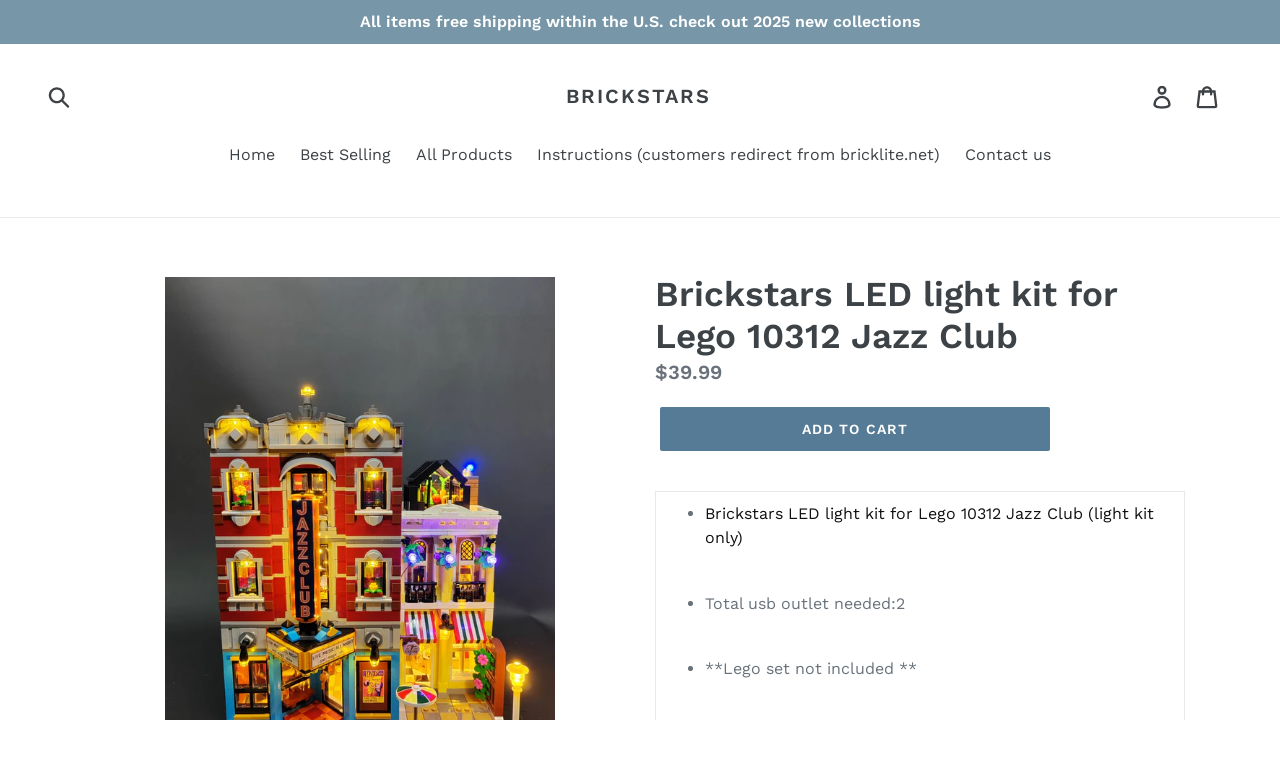

--- FILE ---
content_type: text/html; charset=utf-8
request_url: https://www.brickstars.net/products/brickstars-led-light-kit-for-lego-10312-jazz-club
body_size: 17730
content:
<!doctype html>
<!--[if IE 9]> <html class="ie9 no-js" lang="en"> <![endif]-->
<!--[if (gt IE 9)|!(IE)]><!--> <html class="no-js" lang="en"> <!--<![endif]-->
<head>
  <meta name="google-site-verification" content="FIh1Y4oB98HJsN2Inld314jXBvjQRRqTd3L7hCLz-jk" />
  
  <meta charset="utf-8">
  <meta http-equiv="X-UA-Compatible" content="IE=edge,chrome=1">
  <meta name="viewport" content="width=device-width,initial-scale=1">
  <meta name="theme-color" content="#557b97">
  <link rel="canonical" href="https://www.brickstars.net/products/brickstars-led-light-kit-for-lego-10312-jazz-club"><title>Brickstars LED light kit for Lego 10312 Jazz Club
&ndash; BRICKSTARS</title><meta name="description" content="Brickstars LED light kit for Lego 10312 Jazz Club (light kit only)  Total usb outlet needed:2 **Lego set not included ** online instructions included"><!-- /snippets/social-meta-tags.liquid -->




<meta property="og:site_name" content="BRICKSTARS">
<meta property="og:url" content="https://www.brickstars.net/products/brickstars-led-light-kit-for-lego-10312-jazz-club">
<meta property="og:title" content="Brickstars LED light kit for Lego 10312 Jazz Club">
<meta property="og:type" content="product">
<meta property="og:description" content="Brickstars LED light kit for Lego 10312 Jazz Club (light kit only)  Total usb outlet needed:2 **Lego set not included ** online instructions included">

  <meta property="og:price:amount" content="39.99">
  <meta property="og:price:currency" content="USD">

<meta property="og:image" content="http://www.brickstars.net/cdn/shop/files/PhotoFeb212023_102616AM_1200x1200.jpg?v=1682921099"><meta property="og:image" content="http://www.brickstars.net/cdn/shop/files/PhotoFeb212023_102416AM_2_1200x1200.jpg?v=1682921098"><meta property="og:image" content="http://www.brickstars.net/cdn/shop/files/PhotoFeb212023_102416AM_3_1200x1200.jpg?v=1682921098">
<meta property="og:image:secure_url" content="https://www.brickstars.net/cdn/shop/files/PhotoFeb212023_102616AM_1200x1200.jpg?v=1682921099"><meta property="og:image:secure_url" content="https://www.brickstars.net/cdn/shop/files/PhotoFeb212023_102416AM_2_1200x1200.jpg?v=1682921098"><meta property="og:image:secure_url" content="https://www.brickstars.net/cdn/shop/files/PhotoFeb212023_102416AM_3_1200x1200.jpg?v=1682921098">


<meta name="twitter:card" content="summary_large_image">
<meta name="twitter:title" content="Brickstars LED light kit for Lego 10312 Jazz Club">
<meta name="twitter:description" content="Brickstars LED light kit for Lego 10312 Jazz Club (light kit only)  Total usb outlet needed:2 **Lego set not included ** online instructions included">


  <link href="//www.brickstars.net/cdn/shop/t/1/assets/theme.scss.css?v=96037971123331352601763051698" rel="stylesheet" type="text/css" media="all" />

  <script>
    var theme = {
      strings: {
        addToCart: "Add to cart",
        soldOut: "Sold out",
        unavailable: "Unavailable",
        regularPrice: "Regular price",
        sale: "Sale",
        showMore: "Show More",
        showLess: "Show Less",
        addressError: "Error looking up that address",
        addressNoResults: "No results for that address",
        addressQueryLimit: "You have exceeded the Google API usage limit. Consider upgrading to a \u003ca href=\"https:\/\/developers.google.com\/maps\/premium\/usage-limits\"\u003ePremium Plan\u003c\/a\u003e.",
        authError: "There was a problem authenticating your Google Maps account.",
        newWindow: "Opens in a new window.",
        external: "Opens external website.",
        newWindowExternal: "Opens external website in a new window."
      },
      moneyFormat: "${{amount}}"
    }

    document.documentElement.className = document.documentElement.className.replace('no-js', 'js');
  </script>

  <!--[if (lte IE 9) ]><script src="//www.brickstars.net/cdn/shop/t/1/assets/match-media.min.js?v=22265819453975888031528683054" type="text/javascript"></script><![endif]--><!--[if (gt IE 9)|!(IE)]><!--><script src="//www.brickstars.net/cdn/shop/t/1/assets/lazysizes.js?v=68441465964607740661528683054" async="async"></script><!--<![endif]-->
  <!--[if lte IE 9]><script src="//www.brickstars.net/cdn/shop/t/1/assets/lazysizes.min.js?v=54"></script><![endif]-->

  <!--[if (gt IE 9)|!(IE)]><!--><script src="//www.brickstars.net/cdn/shop/t/1/assets/vendor.js?v=121857302354663160541528683055" defer="defer"></script><!--<![endif]-->
  <!--[if lte IE 9]><script src="//www.brickstars.net/cdn/shop/t/1/assets/vendor.js?v=121857302354663160541528683055"></script><![endif]-->

  <!--[if (gt IE 9)|!(IE)]><!--><script src="//www.brickstars.net/cdn/shop/t/1/assets/theme.js?v=34813612739020294291639408030" defer="defer"></script><!--<![endif]-->
  <!--[if lte IE 9]><script src="//www.brickstars.net/cdn/shop/t/1/assets/theme.js?v=34813612739020294291639408030"></script><![endif]-->

  <script>window.performance && window.performance.mark && window.performance.mark('shopify.content_for_header.start');</script><meta name="google-site-verification" content="FIh1Y4oB98HJsN2Inld314jXBvjQRRqTd3L7hCLz-jk">
<meta id="shopify-digital-wallet" name="shopify-digital-wallet" content="/5458854003/digital_wallets/dialog">
<meta name="shopify-checkout-api-token" content="3bb9525980b3b17e4a885880aa8804fd">
<meta id="in-context-paypal-metadata" data-shop-id="5458854003" data-venmo-supported="false" data-environment="production" data-locale="en_US" data-paypal-v4="true" data-currency="USD">
<link rel="alternate" type="application/json+oembed" href="https://www.brickstars.net/products/brickstars-led-light-kit-for-lego-10312-jazz-club.oembed">
<script async="async" src="/checkouts/internal/preloads.js?locale=en-US"></script>
<link rel="preconnect" href="https://shop.app" crossorigin="anonymous">
<script async="async" src="https://shop.app/checkouts/internal/preloads.js?locale=en-US&shop_id=5458854003" crossorigin="anonymous"></script>
<script id="apple-pay-shop-capabilities" type="application/json">{"shopId":5458854003,"countryCode":"US","currencyCode":"USD","merchantCapabilities":["supports3DS"],"merchantId":"gid:\/\/shopify\/Shop\/5458854003","merchantName":"BRICKSTARS","requiredBillingContactFields":["postalAddress","email"],"requiredShippingContactFields":["postalAddress","email"],"shippingType":"shipping","supportedNetworks":["visa","masterCard","amex","discover","elo","jcb"],"total":{"type":"pending","label":"BRICKSTARS","amount":"1.00"},"shopifyPaymentsEnabled":true,"supportsSubscriptions":true}</script>
<script id="shopify-features" type="application/json">{"accessToken":"3bb9525980b3b17e4a885880aa8804fd","betas":["rich-media-storefront-analytics"],"domain":"www.brickstars.net","predictiveSearch":true,"shopId":5458854003,"locale":"en"}</script>
<script>var Shopify = Shopify || {};
Shopify.shop = "bricklite.myshopify.com";
Shopify.locale = "en";
Shopify.currency = {"active":"USD","rate":"1.0"};
Shopify.country = "US";
Shopify.theme = {"name":"Debut","id":20514996339,"schema_name":"Debut","schema_version":"5.1.0","theme_store_id":796,"role":"main"};
Shopify.theme.handle = "null";
Shopify.theme.style = {"id":null,"handle":null};
Shopify.cdnHost = "www.brickstars.net/cdn";
Shopify.routes = Shopify.routes || {};
Shopify.routes.root = "/";</script>
<script type="module">!function(o){(o.Shopify=o.Shopify||{}).modules=!0}(window);</script>
<script>!function(o){function n(){var o=[];function n(){o.push(Array.prototype.slice.apply(arguments))}return n.q=o,n}var t=o.Shopify=o.Shopify||{};t.loadFeatures=n(),t.autoloadFeatures=n()}(window);</script>
<script>
  window.ShopifyPay = window.ShopifyPay || {};
  window.ShopifyPay.apiHost = "shop.app\/pay";
  window.ShopifyPay.redirectState = null;
</script>
<script id="shop-js-analytics" type="application/json">{"pageType":"product"}</script>
<script defer="defer" async type="module" src="//www.brickstars.net/cdn/shopifycloud/shop-js/modules/v2/client.init-shop-cart-sync_BN7fPSNr.en.esm.js"></script>
<script defer="defer" async type="module" src="//www.brickstars.net/cdn/shopifycloud/shop-js/modules/v2/chunk.common_Cbph3Kss.esm.js"></script>
<script defer="defer" async type="module" src="//www.brickstars.net/cdn/shopifycloud/shop-js/modules/v2/chunk.modal_DKumMAJ1.esm.js"></script>
<script type="module">
  await import("//www.brickstars.net/cdn/shopifycloud/shop-js/modules/v2/client.init-shop-cart-sync_BN7fPSNr.en.esm.js");
await import("//www.brickstars.net/cdn/shopifycloud/shop-js/modules/v2/chunk.common_Cbph3Kss.esm.js");
await import("//www.brickstars.net/cdn/shopifycloud/shop-js/modules/v2/chunk.modal_DKumMAJ1.esm.js");

  window.Shopify.SignInWithShop?.initShopCartSync?.({"fedCMEnabled":true,"windoidEnabled":true});

</script>
<script>
  window.Shopify = window.Shopify || {};
  if (!window.Shopify.featureAssets) window.Shopify.featureAssets = {};
  window.Shopify.featureAssets['shop-js'] = {"shop-cart-sync":["modules/v2/client.shop-cart-sync_CJVUk8Jm.en.esm.js","modules/v2/chunk.common_Cbph3Kss.esm.js","modules/v2/chunk.modal_DKumMAJ1.esm.js"],"init-fed-cm":["modules/v2/client.init-fed-cm_7Fvt41F4.en.esm.js","modules/v2/chunk.common_Cbph3Kss.esm.js","modules/v2/chunk.modal_DKumMAJ1.esm.js"],"init-shop-email-lookup-coordinator":["modules/v2/client.init-shop-email-lookup-coordinator_Cc088_bR.en.esm.js","modules/v2/chunk.common_Cbph3Kss.esm.js","modules/v2/chunk.modal_DKumMAJ1.esm.js"],"init-windoid":["modules/v2/client.init-windoid_hPopwJRj.en.esm.js","modules/v2/chunk.common_Cbph3Kss.esm.js","modules/v2/chunk.modal_DKumMAJ1.esm.js"],"shop-button":["modules/v2/client.shop-button_B0jaPSNF.en.esm.js","modules/v2/chunk.common_Cbph3Kss.esm.js","modules/v2/chunk.modal_DKumMAJ1.esm.js"],"shop-cash-offers":["modules/v2/client.shop-cash-offers_DPIskqss.en.esm.js","modules/v2/chunk.common_Cbph3Kss.esm.js","modules/v2/chunk.modal_DKumMAJ1.esm.js"],"shop-toast-manager":["modules/v2/client.shop-toast-manager_CK7RT69O.en.esm.js","modules/v2/chunk.common_Cbph3Kss.esm.js","modules/v2/chunk.modal_DKumMAJ1.esm.js"],"init-shop-cart-sync":["modules/v2/client.init-shop-cart-sync_BN7fPSNr.en.esm.js","modules/v2/chunk.common_Cbph3Kss.esm.js","modules/v2/chunk.modal_DKumMAJ1.esm.js"],"init-customer-accounts-sign-up":["modules/v2/client.init-customer-accounts-sign-up_CfPf4CXf.en.esm.js","modules/v2/client.shop-login-button_DeIztwXF.en.esm.js","modules/v2/chunk.common_Cbph3Kss.esm.js","modules/v2/chunk.modal_DKumMAJ1.esm.js"],"pay-button":["modules/v2/client.pay-button_CgIwFSYN.en.esm.js","modules/v2/chunk.common_Cbph3Kss.esm.js","modules/v2/chunk.modal_DKumMAJ1.esm.js"],"init-customer-accounts":["modules/v2/client.init-customer-accounts_DQ3x16JI.en.esm.js","modules/v2/client.shop-login-button_DeIztwXF.en.esm.js","modules/v2/chunk.common_Cbph3Kss.esm.js","modules/v2/chunk.modal_DKumMAJ1.esm.js"],"avatar":["modules/v2/client.avatar_BTnouDA3.en.esm.js"],"init-shop-for-new-customer-accounts":["modules/v2/client.init-shop-for-new-customer-accounts_CsZy_esa.en.esm.js","modules/v2/client.shop-login-button_DeIztwXF.en.esm.js","modules/v2/chunk.common_Cbph3Kss.esm.js","modules/v2/chunk.modal_DKumMAJ1.esm.js"],"shop-follow-button":["modules/v2/client.shop-follow-button_BRMJjgGd.en.esm.js","modules/v2/chunk.common_Cbph3Kss.esm.js","modules/v2/chunk.modal_DKumMAJ1.esm.js"],"checkout-modal":["modules/v2/client.checkout-modal_B9Drz_yf.en.esm.js","modules/v2/chunk.common_Cbph3Kss.esm.js","modules/v2/chunk.modal_DKumMAJ1.esm.js"],"shop-login-button":["modules/v2/client.shop-login-button_DeIztwXF.en.esm.js","modules/v2/chunk.common_Cbph3Kss.esm.js","modules/v2/chunk.modal_DKumMAJ1.esm.js"],"lead-capture":["modules/v2/client.lead-capture_DXYzFM3R.en.esm.js","modules/v2/chunk.common_Cbph3Kss.esm.js","modules/v2/chunk.modal_DKumMAJ1.esm.js"],"shop-login":["modules/v2/client.shop-login_CA5pJqmO.en.esm.js","modules/v2/chunk.common_Cbph3Kss.esm.js","modules/v2/chunk.modal_DKumMAJ1.esm.js"],"payment-terms":["modules/v2/client.payment-terms_BxzfvcZJ.en.esm.js","modules/v2/chunk.common_Cbph3Kss.esm.js","modules/v2/chunk.modal_DKumMAJ1.esm.js"]};
</script>
<script>(function() {
  var isLoaded = false;
  function asyncLoad() {
    if (isLoaded) return;
    isLoaded = true;
    var urls = ["https:\/\/bingshoppingtool-t2app-prod.trafficmanager.net\/uet\/tracking_script?shop=bricklite.myshopify.com","https:\/\/intg.snapchat.com\/shopify\/shopify-scevent.js?id=0faa0b4b-6880-413e-a6cd-8e4399a6312d\u0026shop=bricklite.myshopify.com"];
    for (var i = 0; i < urls.length; i++) {
      var s = document.createElement('script');
      s.type = 'text/javascript';
      s.async = true;
      s.src = urls[i];
      var x = document.getElementsByTagName('script')[0];
      x.parentNode.insertBefore(s, x);
    }
  };
  if(window.attachEvent) {
    window.attachEvent('onload', asyncLoad);
  } else {
    window.addEventListener('load', asyncLoad, false);
  }
})();</script>
<script id="__st">var __st={"a":5458854003,"offset":-28800,"reqid":"097ceea2-d324-473c-9f71-04b0ed08abfd-1769807442","pageurl":"www.brickstars.net\/products\/brickstars-led-light-kit-for-lego-10312-jazz-club","u":"850d1af87e4b","p":"product","rtyp":"product","rid":8186973290661};</script>
<script>window.ShopifyPaypalV4VisibilityTracking = true;</script>
<script id="captcha-bootstrap">!function(){'use strict';const t='contact',e='account',n='new_comment',o=[[t,t],['blogs',n],['comments',n],[t,'customer']],c=[[e,'customer_login'],[e,'guest_login'],[e,'recover_customer_password'],[e,'create_customer']],r=t=>t.map((([t,e])=>`form[action*='/${t}']:not([data-nocaptcha='true']) input[name='form_type'][value='${e}']`)).join(','),a=t=>()=>t?[...document.querySelectorAll(t)].map((t=>t.form)):[];function s(){const t=[...o],e=r(t);return a(e)}const i='password',u='form_key',d=['recaptcha-v3-token','g-recaptcha-response','h-captcha-response',i],f=()=>{try{return window.sessionStorage}catch{return}},m='__shopify_v',_=t=>t.elements[u];function p(t,e,n=!1){try{const o=window.sessionStorage,c=JSON.parse(o.getItem(e)),{data:r}=function(t){const{data:e,action:n}=t;return t[m]||n?{data:e,action:n}:{data:t,action:n}}(c);for(const[e,n]of Object.entries(r))t.elements[e]&&(t.elements[e].value=n);n&&o.removeItem(e)}catch(o){console.error('form repopulation failed',{error:o})}}const l='form_type',E='cptcha';function T(t){t.dataset[E]=!0}const w=window,h=w.document,L='Shopify',v='ce_forms',y='captcha';let A=!1;((t,e)=>{const n=(g='f06e6c50-85a8-45c8-87d0-21a2b65856fe',I='https://cdn.shopify.com/shopifycloud/storefront-forms-hcaptcha/ce_storefront_forms_captcha_hcaptcha.v1.5.2.iife.js',D={infoText:'Protected by hCaptcha',privacyText:'Privacy',termsText:'Terms'},(t,e,n)=>{const o=w[L][v],c=o.bindForm;if(c)return c(t,g,e,D).then(n);var r;o.q.push([[t,g,e,D],n]),r=I,A||(h.body.append(Object.assign(h.createElement('script'),{id:'captcha-provider',async:!0,src:r})),A=!0)});var g,I,D;w[L]=w[L]||{},w[L][v]=w[L][v]||{},w[L][v].q=[],w[L][y]=w[L][y]||{},w[L][y].protect=function(t,e){n(t,void 0,e),T(t)},Object.freeze(w[L][y]),function(t,e,n,w,h,L){const[v,y,A,g]=function(t,e,n){const i=e?o:[],u=t?c:[],d=[...i,...u],f=r(d),m=r(i),_=r(d.filter((([t,e])=>n.includes(e))));return[a(f),a(m),a(_),s()]}(w,h,L),I=t=>{const e=t.target;return e instanceof HTMLFormElement?e:e&&e.form},D=t=>v().includes(t);t.addEventListener('submit',(t=>{const e=I(t);if(!e)return;const n=D(e)&&!e.dataset.hcaptchaBound&&!e.dataset.recaptchaBound,o=_(e),c=g().includes(e)&&(!o||!o.value);(n||c)&&t.preventDefault(),c&&!n&&(function(t){try{if(!f())return;!function(t){const e=f();if(!e)return;const n=_(t);if(!n)return;const o=n.value;o&&e.removeItem(o)}(t);const e=Array.from(Array(32),(()=>Math.random().toString(36)[2])).join('');!function(t,e){_(t)||t.append(Object.assign(document.createElement('input'),{type:'hidden',name:u})),t.elements[u].value=e}(t,e),function(t,e){const n=f();if(!n)return;const o=[...t.querySelectorAll(`input[type='${i}']`)].map((({name:t})=>t)),c=[...d,...o],r={};for(const[a,s]of new FormData(t).entries())c.includes(a)||(r[a]=s);n.setItem(e,JSON.stringify({[m]:1,action:t.action,data:r}))}(t,e)}catch(e){console.error('failed to persist form',e)}}(e),e.submit())}));const S=(t,e)=>{t&&!t.dataset[E]&&(n(t,e.some((e=>e===t))),T(t))};for(const o of['focusin','change'])t.addEventListener(o,(t=>{const e=I(t);D(e)&&S(e,y())}));const B=e.get('form_key'),M=e.get(l),P=B&&M;t.addEventListener('DOMContentLoaded',(()=>{const t=y();if(P)for(const e of t)e.elements[l].value===M&&p(e,B);[...new Set([...A(),...v().filter((t=>'true'===t.dataset.shopifyCaptcha))])].forEach((e=>S(e,t)))}))}(h,new URLSearchParams(w.location.search),n,t,e,['guest_login'])})(!0,!0)}();</script>
<script integrity="sha256-4kQ18oKyAcykRKYeNunJcIwy7WH5gtpwJnB7kiuLZ1E=" data-source-attribution="shopify.loadfeatures" defer="defer" src="//www.brickstars.net/cdn/shopifycloud/storefront/assets/storefront/load_feature-a0a9edcb.js" crossorigin="anonymous"></script>
<script crossorigin="anonymous" defer="defer" src="//www.brickstars.net/cdn/shopifycloud/storefront/assets/shopify_pay/storefront-65b4c6d7.js?v=20250812"></script>
<script data-source-attribution="shopify.dynamic_checkout.dynamic.init">var Shopify=Shopify||{};Shopify.PaymentButton=Shopify.PaymentButton||{isStorefrontPortableWallets:!0,init:function(){window.Shopify.PaymentButton.init=function(){};var t=document.createElement("script");t.src="https://www.brickstars.net/cdn/shopifycloud/portable-wallets/latest/portable-wallets.en.js",t.type="module",document.head.appendChild(t)}};
</script>
<script data-source-attribution="shopify.dynamic_checkout.buyer_consent">
  function portableWalletsHideBuyerConsent(e){var t=document.getElementById("shopify-buyer-consent"),n=document.getElementById("shopify-subscription-policy-button");t&&n&&(t.classList.add("hidden"),t.setAttribute("aria-hidden","true"),n.removeEventListener("click",e))}function portableWalletsShowBuyerConsent(e){var t=document.getElementById("shopify-buyer-consent"),n=document.getElementById("shopify-subscription-policy-button");t&&n&&(t.classList.remove("hidden"),t.removeAttribute("aria-hidden"),n.addEventListener("click",e))}window.Shopify?.PaymentButton&&(window.Shopify.PaymentButton.hideBuyerConsent=portableWalletsHideBuyerConsent,window.Shopify.PaymentButton.showBuyerConsent=portableWalletsShowBuyerConsent);
</script>
<script data-source-attribution="shopify.dynamic_checkout.cart.bootstrap">document.addEventListener("DOMContentLoaded",(function(){function t(){return document.querySelector("shopify-accelerated-checkout-cart, shopify-accelerated-checkout")}if(t())Shopify.PaymentButton.init();else{new MutationObserver((function(e,n){t()&&(Shopify.PaymentButton.init(),n.disconnect())})).observe(document.body,{childList:!0,subtree:!0})}}));
</script>
<link id="shopify-accelerated-checkout-styles" rel="stylesheet" media="screen" href="https://www.brickstars.net/cdn/shopifycloud/portable-wallets/latest/accelerated-checkout-backwards-compat.css" crossorigin="anonymous">
<style id="shopify-accelerated-checkout-cart">
        #shopify-buyer-consent {
  margin-top: 1em;
  display: inline-block;
  width: 100%;
}

#shopify-buyer-consent.hidden {
  display: none;
}

#shopify-subscription-policy-button {
  background: none;
  border: none;
  padding: 0;
  text-decoration: underline;
  font-size: inherit;
  cursor: pointer;
}

#shopify-subscription-policy-button::before {
  box-shadow: none;
}

      </style>

<script>window.performance && window.performance.mark && window.performance.mark('shopify.content_for_header.end');</script>
<link href="https://monorail-edge.shopifysvc.com" rel="dns-prefetch">
<script>(function(){if ("sendBeacon" in navigator && "performance" in window) {try {var session_token_from_headers = performance.getEntriesByType('navigation')[0].serverTiming.find(x => x.name == '_s').description;} catch {var session_token_from_headers = undefined;}var session_cookie_matches = document.cookie.match(/_shopify_s=([^;]*)/);var session_token_from_cookie = session_cookie_matches && session_cookie_matches.length === 2 ? session_cookie_matches[1] : "";var session_token = session_token_from_headers || session_token_from_cookie || "";function handle_abandonment_event(e) {var entries = performance.getEntries().filter(function(entry) {return /monorail-edge.shopifysvc.com/.test(entry.name);});if (!window.abandonment_tracked && entries.length === 0) {window.abandonment_tracked = true;var currentMs = Date.now();var navigation_start = performance.timing.navigationStart;var payload = {shop_id: 5458854003,url: window.location.href,navigation_start,duration: currentMs - navigation_start,session_token,page_type: "product"};window.navigator.sendBeacon("https://monorail-edge.shopifysvc.com/v1/produce", JSON.stringify({schema_id: "online_store_buyer_site_abandonment/1.1",payload: payload,metadata: {event_created_at_ms: currentMs,event_sent_at_ms: currentMs}}));}}window.addEventListener('pagehide', handle_abandonment_event);}}());</script>
<script id="web-pixels-manager-setup">(function e(e,d,r,n,o){if(void 0===o&&(o={}),!Boolean(null===(a=null===(i=window.Shopify)||void 0===i?void 0:i.analytics)||void 0===a?void 0:a.replayQueue)){var i,a;window.Shopify=window.Shopify||{};var t=window.Shopify;t.analytics=t.analytics||{};var s=t.analytics;s.replayQueue=[],s.publish=function(e,d,r){return s.replayQueue.push([e,d,r]),!0};try{self.performance.mark("wpm:start")}catch(e){}var l=function(){var e={modern:/Edge?\/(1{2}[4-9]|1[2-9]\d|[2-9]\d{2}|\d{4,})\.\d+(\.\d+|)|Firefox\/(1{2}[4-9]|1[2-9]\d|[2-9]\d{2}|\d{4,})\.\d+(\.\d+|)|Chrom(ium|e)\/(9{2}|\d{3,})\.\d+(\.\d+|)|(Maci|X1{2}).+ Version\/(15\.\d+|(1[6-9]|[2-9]\d|\d{3,})\.\d+)([,.]\d+|)( \(\w+\)|)( Mobile\/\w+|) Safari\/|Chrome.+OPR\/(9{2}|\d{3,})\.\d+\.\d+|(CPU[ +]OS|iPhone[ +]OS|CPU[ +]iPhone|CPU IPhone OS|CPU iPad OS)[ +]+(15[._]\d+|(1[6-9]|[2-9]\d|\d{3,})[._]\d+)([._]\d+|)|Android:?[ /-](13[3-9]|1[4-9]\d|[2-9]\d{2}|\d{4,})(\.\d+|)(\.\d+|)|Android.+Firefox\/(13[5-9]|1[4-9]\d|[2-9]\d{2}|\d{4,})\.\d+(\.\d+|)|Android.+Chrom(ium|e)\/(13[3-9]|1[4-9]\d|[2-9]\d{2}|\d{4,})\.\d+(\.\d+|)|SamsungBrowser\/([2-9]\d|\d{3,})\.\d+/,legacy:/Edge?\/(1[6-9]|[2-9]\d|\d{3,})\.\d+(\.\d+|)|Firefox\/(5[4-9]|[6-9]\d|\d{3,})\.\d+(\.\d+|)|Chrom(ium|e)\/(5[1-9]|[6-9]\d|\d{3,})\.\d+(\.\d+|)([\d.]+$|.*Safari\/(?![\d.]+ Edge\/[\d.]+$))|(Maci|X1{2}).+ Version\/(10\.\d+|(1[1-9]|[2-9]\d|\d{3,})\.\d+)([,.]\d+|)( \(\w+\)|)( Mobile\/\w+|) Safari\/|Chrome.+OPR\/(3[89]|[4-9]\d|\d{3,})\.\d+\.\d+|(CPU[ +]OS|iPhone[ +]OS|CPU[ +]iPhone|CPU IPhone OS|CPU iPad OS)[ +]+(10[._]\d+|(1[1-9]|[2-9]\d|\d{3,})[._]\d+)([._]\d+|)|Android:?[ /-](13[3-9]|1[4-9]\d|[2-9]\d{2}|\d{4,})(\.\d+|)(\.\d+|)|Mobile Safari.+OPR\/([89]\d|\d{3,})\.\d+\.\d+|Android.+Firefox\/(13[5-9]|1[4-9]\d|[2-9]\d{2}|\d{4,})\.\d+(\.\d+|)|Android.+Chrom(ium|e)\/(13[3-9]|1[4-9]\d|[2-9]\d{2}|\d{4,})\.\d+(\.\d+|)|Android.+(UC? ?Browser|UCWEB|U3)[ /]?(15\.([5-9]|\d{2,})|(1[6-9]|[2-9]\d|\d{3,})\.\d+)\.\d+|SamsungBrowser\/(5\.\d+|([6-9]|\d{2,})\.\d+)|Android.+MQ{2}Browser\/(14(\.(9|\d{2,})|)|(1[5-9]|[2-9]\d|\d{3,})(\.\d+|))(\.\d+|)|K[Aa][Ii]OS\/(3\.\d+|([4-9]|\d{2,})\.\d+)(\.\d+|)/},d=e.modern,r=e.legacy,n=navigator.userAgent;return n.match(d)?"modern":n.match(r)?"legacy":"unknown"}(),u="modern"===l?"modern":"legacy",c=(null!=n?n:{modern:"",legacy:""})[u],f=function(e){return[e.baseUrl,"/wpm","/b",e.hashVersion,"modern"===e.buildTarget?"m":"l",".js"].join("")}({baseUrl:d,hashVersion:r,buildTarget:u}),m=function(e){var d=e.version,r=e.bundleTarget,n=e.surface,o=e.pageUrl,i=e.monorailEndpoint;return{emit:function(e){var a=e.status,t=e.errorMsg,s=(new Date).getTime(),l=JSON.stringify({metadata:{event_sent_at_ms:s},events:[{schema_id:"web_pixels_manager_load/3.1",payload:{version:d,bundle_target:r,page_url:o,status:a,surface:n,error_msg:t},metadata:{event_created_at_ms:s}}]});if(!i)return console&&console.warn&&console.warn("[Web Pixels Manager] No Monorail endpoint provided, skipping logging."),!1;try{return self.navigator.sendBeacon.bind(self.navigator)(i,l)}catch(e){}var u=new XMLHttpRequest;try{return u.open("POST",i,!0),u.setRequestHeader("Content-Type","text/plain"),u.send(l),!0}catch(e){return console&&console.warn&&console.warn("[Web Pixels Manager] Got an unhandled error while logging to Monorail."),!1}}}}({version:r,bundleTarget:l,surface:e.surface,pageUrl:self.location.href,monorailEndpoint:e.monorailEndpoint});try{o.browserTarget=l,function(e){var d=e.src,r=e.async,n=void 0===r||r,o=e.onload,i=e.onerror,a=e.sri,t=e.scriptDataAttributes,s=void 0===t?{}:t,l=document.createElement("script"),u=document.querySelector("head"),c=document.querySelector("body");if(l.async=n,l.src=d,a&&(l.integrity=a,l.crossOrigin="anonymous"),s)for(var f in s)if(Object.prototype.hasOwnProperty.call(s,f))try{l.dataset[f]=s[f]}catch(e){}if(o&&l.addEventListener("load",o),i&&l.addEventListener("error",i),u)u.appendChild(l);else{if(!c)throw new Error("Did not find a head or body element to append the script");c.appendChild(l)}}({src:f,async:!0,onload:function(){if(!function(){var e,d;return Boolean(null===(d=null===(e=window.Shopify)||void 0===e?void 0:e.analytics)||void 0===d?void 0:d.initialized)}()){var d=window.webPixelsManager.init(e)||void 0;if(d){var r=window.Shopify.analytics;r.replayQueue.forEach((function(e){var r=e[0],n=e[1],o=e[2];d.publishCustomEvent(r,n,o)})),r.replayQueue=[],r.publish=d.publishCustomEvent,r.visitor=d.visitor,r.initialized=!0}}},onerror:function(){return m.emit({status:"failed",errorMsg:"".concat(f," has failed to load")})},sri:function(e){var d=/^sha384-[A-Za-z0-9+/=]+$/;return"string"==typeof e&&d.test(e)}(c)?c:"",scriptDataAttributes:o}),m.emit({status:"loading"})}catch(e){m.emit({status:"failed",errorMsg:(null==e?void 0:e.message)||"Unknown error"})}}})({shopId: 5458854003,storefrontBaseUrl: "https://www.brickstars.net",extensionsBaseUrl: "https://extensions.shopifycdn.com/cdn/shopifycloud/web-pixels-manager",monorailEndpoint: "https://monorail-edge.shopifysvc.com/unstable/produce_batch",surface: "storefront-renderer",enabledBetaFlags: ["2dca8a86"],webPixelsConfigList: [{"id":"1743814821","configuration":"{\"ti\":\"56002836\",\"endpoint\":\"https:\/\/bat.bing.com\/action\/0\"}","eventPayloadVersion":"v1","runtimeContext":"STRICT","scriptVersion":"5ee93563fe31b11d2d65e2f09a5229dc","type":"APP","apiClientId":2997493,"privacyPurposes":["ANALYTICS","MARKETING","SALE_OF_DATA"],"dataSharingAdjustments":{"protectedCustomerApprovalScopes":["read_customer_personal_data"]}},{"id":"623444133","configuration":"{\"config\":\"{\\\"pixel_id\\\":\\\"AW-796872603\\\",\\\"target_country\\\":\\\"US\\\",\\\"gtag_events\\\":[{\\\"type\\\":\\\"search\\\",\\\"action_label\\\":\\\"AW-796872603\\\/IgrKCLvEuoYBEJuf_fsC\\\"},{\\\"type\\\":\\\"begin_checkout\\\",\\\"action_label\\\":\\\"AW-796872603\\\/6cfMCLjEuoYBEJuf_fsC\\\"},{\\\"type\\\":\\\"view_item\\\",\\\"action_label\\\":[\\\"AW-796872603\\\/wZ7YCLLEuoYBEJuf_fsC\\\",\\\"MC-DQRXYMZ9X9\\\"]},{\\\"type\\\":\\\"purchase\\\",\\\"action_label\\\":[\\\"AW-796872603\\\/bQxoCK_EuoYBEJuf_fsC\\\",\\\"MC-DQRXYMZ9X9\\\"]},{\\\"type\\\":\\\"page_view\\\",\\\"action_label\\\":[\\\"AW-796872603\\\/ekniCKzEuoYBEJuf_fsC\\\",\\\"MC-DQRXYMZ9X9\\\"]},{\\\"type\\\":\\\"add_payment_info\\\",\\\"action_label\\\":\\\"AW-796872603\\\/JQZRCL7EuoYBEJuf_fsC\\\"},{\\\"type\\\":\\\"add_to_cart\\\",\\\"action_label\\\":\\\"AW-796872603\\\/Xat5CLXEuoYBEJuf_fsC\\\"}],\\\"enable_monitoring_mode\\\":false}\"}","eventPayloadVersion":"v1","runtimeContext":"OPEN","scriptVersion":"b2a88bafab3e21179ed38636efcd8a93","type":"APP","apiClientId":1780363,"privacyPurposes":[],"dataSharingAdjustments":{"protectedCustomerApprovalScopes":["read_customer_address","read_customer_email","read_customer_name","read_customer_personal_data","read_customer_phone"]}},{"id":"279347365","configuration":"{\"pixel_id\":\"1388328251300720\",\"pixel_type\":\"facebook_pixel\",\"metaapp_system_user_token\":\"-\"}","eventPayloadVersion":"v1","runtimeContext":"OPEN","scriptVersion":"ca16bc87fe92b6042fbaa3acc2fbdaa6","type":"APP","apiClientId":2329312,"privacyPurposes":["ANALYTICS","MARKETING","SALE_OF_DATA"],"dataSharingAdjustments":{"protectedCustomerApprovalScopes":["read_customer_address","read_customer_email","read_customer_name","read_customer_personal_data","read_customer_phone"]}},{"id":"87785637","eventPayloadVersion":"v1","runtimeContext":"LAX","scriptVersion":"1","type":"CUSTOM","privacyPurposes":["ANALYTICS"],"name":"Google Analytics tag (migrated)"},{"id":"shopify-app-pixel","configuration":"{}","eventPayloadVersion":"v1","runtimeContext":"STRICT","scriptVersion":"0450","apiClientId":"shopify-pixel","type":"APP","privacyPurposes":["ANALYTICS","MARKETING"]},{"id":"shopify-custom-pixel","eventPayloadVersion":"v1","runtimeContext":"LAX","scriptVersion":"0450","apiClientId":"shopify-pixel","type":"CUSTOM","privacyPurposes":["ANALYTICS","MARKETING"]}],isMerchantRequest: false,initData: {"shop":{"name":"BRICKSTARS","paymentSettings":{"currencyCode":"USD"},"myshopifyDomain":"bricklite.myshopify.com","countryCode":"US","storefrontUrl":"https:\/\/www.brickstars.net"},"customer":null,"cart":null,"checkout":null,"productVariants":[{"price":{"amount":39.99,"currencyCode":"USD"},"product":{"title":"Brickstars LED light kit for Lego 10312 Jazz Club","vendor":"BRICKSTARS","id":"8186973290661","untranslatedTitle":"Brickstars LED light kit for Lego 10312 Jazz Club","url":"\/products\/brickstars-led-light-kit-for-lego-10312-jazz-club","type":"Lego"},"id":"42343372914853","image":{"src":"\/\/www.brickstars.net\/cdn\/shop\/files\/PhotoFeb212023_102616AM.jpg?v=1682921099"},"sku":"","title":"Default Title","untranslatedTitle":"Default Title"}],"purchasingCompany":null},},"https://www.brickstars.net/cdn","1d2a099fw23dfb22ep557258f5m7a2edbae",{"modern":"","legacy":""},{"shopId":"5458854003","storefrontBaseUrl":"https:\/\/www.brickstars.net","extensionBaseUrl":"https:\/\/extensions.shopifycdn.com\/cdn\/shopifycloud\/web-pixels-manager","surface":"storefront-renderer","enabledBetaFlags":"[\"2dca8a86\"]","isMerchantRequest":"false","hashVersion":"1d2a099fw23dfb22ep557258f5m7a2edbae","publish":"custom","events":"[[\"page_viewed\",{}],[\"product_viewed\",{\"productVariant\":{\"price\":{\"amount\":39.99,\"currencyCode\":\"USD\"},\"product\":{\"title\":\"Brickstars LED light kit for Lego 10312 Jazz Club\",\"vendor\":\"BRICKSTARS\",\"id\":\"8186973290661\",\"untranslatedTitle\":\"Brickstars LED light kit for Lego 10312 Jazz Club\",\"url\":\"\/products\/brickstars-led-light-kit-for-lego-10312-jazz-club\",\"type\":\"Lego\"},\"id\":\"42343372914853\",\"image\":{\"src\":\"\/\/www.brickstars.net\/cdn\/shop\/files\/PhotoFeb212023_102616AM.jpg?v=1682921099\"},\"sku\":\"\",\"title\":\"Default Title\",\"untranslatedTitle\":\"Default Title\"}}]]"});</script><script>
  window.ShopifyAnalytics = window.ShopifyAnalytics || {};
  window.ShopifyAnalytics.meta = window.ShopifyAnalytics.meta || {};
  window.ShopifyAnalytics.meta.currency = 'USD';
  var meta = {"product":{"id":8186973290661,"gid":"gid:\/\/shopify\/Product\/8186973290661","vendor":"BRICKSTARS","type":"Lego","handle":"brickstars-led-light-kit-for-lego-10312-jazz-club","variants":[{"id":42343372914853,"price":3999,"name":"Brickstars LED light kit for Lego 10312 Jazz Club","public_title":null,"sku":""}],"remote":false},"page":{"pageType":"product","resourceType":"product","resourceId":8186973290661,"requestId":"097ceea2-d324-473c-9f71-04b0ed08abfd-1769807442"}};
  for (var attr in meta) {
    window.ShopifyAnalytics.meta[attr] = meta[attr];
  }
</script>
<script class="analytics">
  (function () {
    var customDocumentWrite = function(content) {
      var jquery = null;

      if (window.jQuery) {
        jquery = window.jQuery;
      } else if (window.Checkout && window.Checkout.$) {
        jquery = window.Checkout.$;
      }

      if (jquery) {
        jquery('body').append(content);
      }
    };

    var hasLoggedConversion = function(token) {
      if (token) {
        return document.cookie.indexOf('loggedConversion=' + token) !== -1;
      }
      return false;
    }

    var setCookieIfConversion = function(token) {
      if (token) {
        var twoMonthsFromNow = new Date(Date.now());
        twoMonthsFromNow.setMonth(twoMonthsFromNow.getMonth() + 2);

        document.cookie = 'loggedConversion=' + token + '; expires=' + twoMonthsFromNow;
      }
    }

    var trekkie = window.ShopifyAnalytics.lib = window.trekkie = window.trekkie || [];
    if (trekkie.integrations) {
      return;
    }
    trekkie.methods = [
      'identify',
      'page',
      'ready',
      'track',
      'trackForm',
      'trackLink'
    ];
    trekkie.factory = function(method) {
      return function() {
        var args = Array.prototype.slice.call(arguments);
        args.unshift(method);
        trekkie.push(args);
        return trekkie;
      };
    };
    for (var i = 0; i < trekkie.methods.length; i++) {
      var key = trekkie.methods[i];
      trekkie[key] = trekkie.factory(key);
    }
    trekkie.load = function(config) {
      trekkie.config = config || {};
      trekkie.config.initialDocumentCookie = document.cookie;
      var first = document.getElementsByTagName('script')[0];
      var script = document.createElement('script');
      script.type = 'text/javascript';
      script.onerror = function(e) {
        var scriptFallback = document.createElement('script');
        scriptFallback.type = 'text/javascript';
        scriptFallback.onerror = function(error) {
                var Monorail = {
      produce: function produce(monorailDomain, schemaId, payload) {
        var currentMs = new Date().getTime();
        var event = {
          schema_id: schemaId,
          payload: payload,
          metadata: {
            event_created_at_ms: currentMs,
            event_sent_at_ms: currentMs
          }
        };
        return Monorail.sendRequest("https://" + monorailDomain + "/v1/produce", JSON.stringify(event));
      },
      sendRequest: function sendRequest(endpointUrl, payload) {
        // Try the sendBeacon API
        if (window && window.navigator && typeof window.navigator.sendBeacon === 'function' && typeof window.Blob === 'function' && !Monorail.isIos12()) {
          var blobData = new window.Blob([payload], {
            type: 'text/plain'
          });

          if (window.navigator.sendBeacon(endpointUrl, blobData)) {
            return true;
          } // sendBeacon was not successful

        } // XHR beacon

        var xhr = new XMLHttpRequest();

        try {
          xhr.open('POST', endpointUrl);
          xhr.setRequestHeader('Content-Type', 'text/plain');
          xhr.send(payload);
        } catch (e) {
          console.log(e);
        }

        return false;
      },
      isIos12: function isIos12() {
        return window.navigator.userAgent.lastIndexOf('iPhone; CPU iPhone OS 12_') !== -1 || window.navigator.userAgent.lastIndexOf('iPad; CPU OS 12_') !== -1;
      }
    };
    Monorail.produce('monorail-edge.shopifysvc.com',
      'trekkie_storefront_load_errors/1.1',
      {shop_id: 5458854003,
      theme_id: 20514996339,
      app_name: "storefront",
      context_url: window.location.href,
      source_url: "//www.brickstars.net/cdn/s/trekkie.storefront.c59ea00e0474b293ae6629561379568a2d7c4bba.min.js"});

        };
        scriptFallback.async = true;
        scriptFallback.src = '//www.brickstars.net/cdn/s/trekkie.storefront.c59ea00e0474b293ae6629561379568a2d7c4bba.min.js';
        first.parentNode.insertBefore(scriptFallback, first);
      };
      script.async = true;
      script.src = '//www.brickstars.net/cdn/s/trekkie.storefront.c59ea00e0474b293ae6629561379568a2d7c4bba.min.js';
      first.parentNode.insertBefore(script, first);
    };
    trekkie.load(
      {"Trekkie":{"appName":"storefront","development":false,"defaultAttributes":{"shopId":5458854003,"isMerchantRequest":null,"themeId":20514996339,"themeCityHash":"12931099008103159379","contentLanguage":"en","currency":"USD","eventMetadataId":"ecf531a6-0f93-4726-a699-ff937746c874"},"isServerSideCookieWritingEnabled":true,"monorailRegion":"shop_domain","enabledBetaFlags":["65f19447","b5387b81"]},"Session Attribution":{},"S2S":{"facebookCapiEnabled":false,"source":"trekkie-storefront-renderer","apiClientId":580111}}
    );

    var loaded = false;
    trekkie.ready(function() {
      if (loaded) return;
      loaded = true;

      window.ShopifyAnalytics.lib = window.trekkie;

      var originalDocumentWrite = document.write;
      document.write = customDocumentWrite;
      try { window.ShopifyAnalytics.merchantGoogleAnalytics.call(this); } catch(error) {};
      document.write = originalDocumentWrite;

      window.ShopifyAnalytics.lib.page(null,{"pageType":"product","resourceType":"product","resourceId":8186973290661,"requestId":"097ceea2-d324-473c-9f71-04b0ed08abfd-1769807442","shopifyEmitted":true});

      var match = window.location.pathname.match(/checkouts\/(.+)\/(thank_you|post_purchase)/)
      var token = match? match[1]: undefined;
      if (!hasLoggedConversion(token)) {
        setCookieIfConversion(token);
        window.ShopifyAnalytics.lib.track("Viewed Product",{"currency":"USD","variantId":42343372914853,"productId":8186973290661,"productGid":"gid:\/\/shopify\/Product\/8186973290661","name":"Brickstars LED light kit for Lego 10312 Jazz Club","price":"39.99","sku":"","brand":"BRICKSTARS","variant":null,"category":"Lego","nonInteraction":true,"remote":false},undefined,undefined,{"shopifyEmitted":true});
      window.ShopifyAnalytics.lib.track("monorail:\/\/trekkie_storefront_viewed_product\/1.1",{"currency":"USD","variantId":42343372914853,"productId":8186973290661,"productGid":"gid:\/\/shopify\/Product\/8186973290661","name":"Brickstars LED light kit for Lego 10312 Jazz Club","price":"39.99","sku":"","brand":"BRICKSTARS","variant":null,"category":"Lego","nonInteraction":true,"remote":false,"referer":"https:\/\/www.brickstars.net\/products\/brickstars-led-light-kit-for-lego-10312-jazz-club"});
      }
    });


        var eventsListenerScript = document.createElement('script');
        eventsListenerScript.async = true;
        eventsListenerScript.src = "//www.brickstars.net/cdn/shopifycloud/storefront/assets/shop_events_listener-3da45d37.js";
        document.getElementsByTagName('head')[0].appendChild(eventsListenerScript);

})();</script>
  <script>
  if (!window.ga || (window.ga && typeof window.ga !== 'function')) {
    window.ga = function ga() {
      (window.ga.q = window.ga.q || []).push(arguments);
      if (window.Shopify && window.Shopify.analytics && typeof window.Shopify.analytics.publish === 'function') {
        window.Shopify.analytics.publish("ga_stub_called", {}, {sendTo: "google_osp_migration"});
      }
      console.error("Shopify's Google Analytics stub called with:", Array.from(arguments), "\nSee https://help.shopify.com/manual/promoting-marketing/pixels/pixel-migration#google for more information.");
    };
    if (window.Shopify && window.Shopify.analytics && typeof window.Shopify.analytics.publish === 'function') {
      window.Shopify.analytics.publish("ga_stub_initialized", {}, {sendTo: "google_osp_migration"});
    }
  }
</script>
<script
  defer
  src="https://www.brickstars.net/cdn/shopifycloud/perf-kit/shopify-perf-kit-3.1.0.min.js"
  data-application="storefront-renderer"
  data-shop-id="5458854003"
  data-render-region="gcp-us-central1"
  data-page-type="product"
  data-theme-instance-id="20514996339"
  data-theme-name="Debut"
  data-theme-version="5.1.0"
  data-monorail-region="shop_domain"
  data-resource-timing-sampling-rate="10"
  data-shs="true"
  data-shs-beacon="true"
  data-shs-export-with-fetch="true"
  data-shs-logs-sample-rate="1"
  data-shs-beacon-endpoint="https://www.brickstars.net/api/collect"
></script>
</head>

<body class="template-product">

  <a class="in-page-link visually-hidden skip-link" href="#MainContent">Skip to content</a>

  <div id="SearchDrawer" class="search-bar drawer drawer--top" role="dialog" aria-modal="true" aria-label="Search">
    <div class="search-bar__table">
      <div class="search-bar__table-cell search-bar__form-wrapper">
        <form class="search search-bar__form" action="/search" method="get" role="search">
          <input class="search__input search-bar__input" type="search" name="q" value="" placeholder="Search" aria-label="Search">
          <button class="search-bar__submit search__submit btn--link" type="submit">
            <svg aria-hidden="true" focusable="false" role="presentation" class="icon icon-search" viewBox="0 0 37 40"><path d="M35.6 36l-9.8-9.8c4.1-5.4 3.6-13.2-1.3-18.1-5.4-5.4-14.2-5.4-19.7 0-5.4 5.4-5.4 14.2 0 19.7 2.6 2.6 6.1 4.1 9.8 4.1 3 0 5.9-1 8.3-2.8l9.8 9.8c.4.4.9.6 1.4.6s1-.2 1.4-.6c.9-.9.9-2.1.1-2.9zm-20.9-8.2c-2.6 0-5.1-1-7-2.9-3.9-3.9-3.9-10.1 0-14C9.6 9 12.2 8 14.7 8s5.1 1 7 2.9c3.9 3.9 3.9 10.1 0 14-1.9 1.9-4.4 2.9-7 2.9z"/></svg>
            <span class="icon__fallback-text">Submit</span>
          </button>
        </form>
      </div>
      <div class="search-bar__table-cell text-right">
        <button type="button" class="btn--link search-bar__close js-drawer-close">
          <svg aria-hidden="true" focusable="false" role="presentation" class="icon icon-close" viewBox="0 0 37 40"><path d="M21.3 23l11-11c.8-.8.8-2 0-2.8-.8-.8-2-.8-2.8 0l-11 11-11-11c-.8-.8-2-.8-2.8 0-.8.8-.8 2 0 2.8l11 11-11 11c-.8.8-.8 2 0 2.8.4.4.9.6 1.4.6s1-.2 1.4-.6l11-11 11 11c.4.4.9.6 1.4.6s1-.2 1.4-.6c.8-.8.8-2 0-2.8l-11-11z"/></svg>
          <span class="icon__fallback-text">Close search</span>
        </button>
      </div>
    </div>
  </div>

  <div id="shopify-section-header" class="shopify-section">
  <style>
    

    
  </style>


<div data-section-id="header" data-section-type="header-section">
  
    
      <style>
        .announcement-bar {
          background-color: #7796a8;
        }

        .announcement-bar--link:hover {
          

          
            
            background-color: #8da7b6;
          
        }

        .announcement-bar__message {
          color: #ffffff;
        }
      </style>

      
        <div class="announcement-bar">
      

        <p class="announcement-bar__message">All items free shipping within the U.S.  check out 2025 new collections</p>

      
        </div>
      

    
  

  <header class="site-header logo--center" role="banner">
    <div class="grid grid--no-gutters grid--table site-header__mobile-nav">
      
        <div class="grid__item small--hide medium-up--one-third">
          <div class="site-header__search">
            <form action="/search" method="get" class="search-header search" role="search">
  <input class="search-header__input search__input"
    type="search"
    name="q"
    placeholder="Search"
    aria-label="Search">
  <button class="search-header__submit search__submit btn--link site-header__icon" type="submit">
    <svg aria-hidden="true" focusable="false" role="presentation" class="icon icon-search" viewBox="0 0 37 40"><path d="M35.6 36l-9.8-9.8c4.1-5.4 3.6-13.2-1.3-18.1-5.4-5.4-14.2-5.4-19.7 0-5.4 5.4-5.4 14.2 0 19.7 2.6 2.6 6.1 4.1 9.8 4.1 3 0 5.9-1 8.3-2.8l9.8 9.8c.4.4.9.6 1.4.6s1-.2 1.4-.6c.9-.9.9-2.1.1-2.9zm-20.9-8.2c-2.6 0-5.1-1-7-2.9-3.9-3.9-3.9-10.1 0-14C9.6 9 12.2 8 14.7 8s5.1 1 7 2.9c3.9 3.9 3.9 10.1 0 14-1.9 1.9-4.4 2.9-7 2.9z"/></svg>
    <span class="icon__fallback-text">Submit</span>
  </button>
</form>

          </div>
        </div>
      

      

      <div class="grid__item medium-up--one-third logo-align--center">
        
        
          <div class="h2 site-header__logo">
        
          
            <a class="site-header__logo-link" href="/">BRICKSTARS</a>
          
        
          </div>
        
      </div>

      

      <div class="grid__item medium-up--one-third text-right site-header__icons site-header__icons--plus">
        <div class="site-header__icons-wrapper">
          

          <button type="button" class="btn--link site-header__icon site-header__search-toggle js-drawer-open-top medium-up--hide">
            <svg aria-hidden="true" focusable="false" role="presentation" class="icon icon-search" viewBox="0 0 37 40"><path d="M35.6 36l-9.8-9.8c4.1-5.4 3.6-13.2-1.3-18.1-5.4-5.4-14.2-5.4-19.7 0-5.4 5.4-5.4 14.2 0 19.7 2.6 2.6 6.1 4.1 9.8 4.1 3 0 5.9-1 8.3-2.8l9.8 9.8c.4.4.9.6 1.4.6s1-.2 1.4-.6c.9-.9.9-2.1.1-2.9zm-20.9-8.2c-2.6 0-5.1-1-7-2.9-3.9-3.9-3.9-10.1 0-14C9.6 9 12.2 8 14.7 8s5.1 1 7 2.9c3.9 3.9 3.9 10.1 0 14-1.9 1.9-4.4 2.9-7 2.9z"/></svg>
            <span class="icon__fallback-text">Search</span>
          </button>

          
            
              <a href="/account/login" class="site-header__icon site-header__account">
                <svg aria-hidden="true" focusable="false" role="presentation" class="icon icon-login" viewBox="0 0 28.33 37.68"><path d="M14.17 14.9a7.45 7.45 0 1 0-7.5-7.45 7.46 7.46 0 0 0 7.5 7.45zm0-10.91a3.45 3.45 0 1 1-3.5 3.46A3.46 3.46 0 0 1 14.17 4zM14.17 16.47A14.18 14.18 0 0 0 0 30.68c0 1.41.66 4 5.11 5.66a27.17 27.17 0 0 0 9.06 1.34c6.54 0 14.17-1.84 14.17-7a14.18 14.18 0 0 0-14.17-14.21zm0 17.21c-6.3 0-10.17-1.77-10.17-3a10.17 10.17 0 1 1 20.33 0c.01 1.23-3.86 3-10.16 3z"/></svg>
                <span class="icon__fallback-text">Log in</span>
              </a>
            
          

          <a href="/cart" class="site-header__icon site-header__cart">
            <svg aria-hidden="true" focusable="false" role="presentation" class="icon icon-cart" viewBox="0 0 37 40"><path d="M36.5 34.8L33.3 8h-5.9C26.7 3.9 23 .8 18.5.8S10.3 3.9 9.6 8H3.7L.5 34.8c-.2 1.5.4 2.4.9 3 .5.5 1.4 1.2 3.1 1.2h28c1.3 0 2.4-.4 3.1-1.3.7-.7 1-1.8.9-2.9zm-18-30c2.2 0 4.1 1.4 4.7 3.2h-9.5c.7-1.9 2.6-3.2 4.8-3.2zM4.5 35l2.8-23h2.2v3c0 1.1.9 2 2 2s2-.9 2-2v-3h10v3c0 1.1.9 2 2 2s2-.9 2-2v-3h2.2l2.8 23h-28z"/></svg>
            <span class="icon__fallback-text">Cart</span>
            
          </a>

          
            <button type="button" class="btn--link site-header__icon site-header__menu js-mobile-nav-toggle mobile-nav--open" aria-controls="navigation"  aria-expanded="false" aria-label="Menu">
              <svg aria-hidden="true" focusable="false" role="presentation" class="icon icon-hamburger" viewBox="0 0 37 40"><path d="M33.5 25h-30c-1.1 0-2-.9-2-2s.9-2 2-2h30c1.1 0 2 .9 2 2s-.9 2-2 2zm0-11.5h-30c-1.1 0-2-.9-2-2s.9-2 2-2h30c1.1 0 2 .9 2 2s-.9 2-2 2zm0 23h-30c-1.1 0-2-.9-2-2s.9-2 2-2h30c1.1 0 2 .9 2 2s-.9 2-2 2z"/></svg>
              <svg aria-hidden="true" focusable="false" role="presentation" class="icon icon-close" viewBox="0 0 37 40"><path d="M21.3 23l11-11c.8-.8.8-2 0-2.8-.8-.8-2-.8-2.8 0l-11 11-11-11c-.8-.8-2-.8-2.8 0-.8.8-.8 2 0 2.8l11 11-11 11c-.8.8-.8 2 0 2.8.4.4.9.6 1.4.6s1-.2 1.4-.6l11-11 11 11c.4.4.9.6 1.4.6s1-.2 1.4-.6c.8-.8.8-2 0-2.8l-11-11z"/></svg>
            </button>
          
        </div>

      </div>
    </div>

    <nav class="mobile-nav-wrapper medium-up--hide" role="navigation">
      <ul id="MobileNav" class="mobile-nav">
        
<li class="mobile-nav__item border-bottom">
            
              <a href="/" class="mobile-nav__link">
                Home
              </a>
            
          </li>
        
<li class="mobile-nav__item border-bottom">
            
              <a href="/collections/frontpage" class="mobile-nav__link">
                Best Selling
              </a>
            
          </li>
        
<li class="mobile-nav__item border-bottom">
            
              <a href="/collections/all" class="mobile-nav__link">
                All Products
              </a>
            
          </li>
        
<li class="mobile-nav__item border-bottom">
            
              <a href="https://www.dropbox.com/sh/wgtbaw3tujhg6br/AAAmO5noJKD_ldUDWTyAU9-pa?dl=0" class="mobile-nav__link">
                Instructions (customers redirect from bricklite.net)
              </a>
            
          </li>
        
<li class="mobile-nav__item">
            
              <a href="/pages/contact-us" class="mobile-nav__link">
                Contact us
              </a>
            
          </li>
        
      </ul>
    </nav>
  </header>

  
  <nav class="small--hide border-bottom" id="AccessibleNav" role="navigation">
    <ul class="site-nav list--inline site-nav--centered" id="SiteNav">
  



    
      <li>
        <a href="/" class="site-nav__link site-nav__link--main">Home</a>
      </li>
    
  



    
      <li>
        <a href="/collections/frontpage" class="site-nav__link site-nav__link--main">Best Selling</a>
      </li>
    
  



    
      <li>
        <a href="/collections/all" class="site-nav__link site-nav__link--main">All Products</a>
      </li>
    
  



    
      <li>
        <a href="https://www.dropbox.com/sh/wgtbaw3tujhg6br/AAAmO5noJKD_ldUDWTyAU9-pa?dl=0" class="site-nav__link site-nav__link--main">Instructions (customers redirect from bricklite.net)</a>
      </li>
    
  



    
      <li>
        <a href="/pages/contact-us" class="site-nav__link site-nav__link--main">Contact us</a>
      </li>
    
  
</ul>

  </nav>
  
</div>



<script type="application/ld+json">
{
  "@context": "http://schema.org",
  "@type": "Organization",
  "name": "BRICKSTARS",
  
  "sameAs": [
    "",
    "",
    "",
    "",
    "",
    "",
    "",
    ""
  ],
  "url": "https://www.brickstars.net"
}
</script>


</div>

  <div class="page-container" id="PageContainer">

    <main class="main-content js-focus-hidden" id="MainContent" role="main" tabindex="-1">
      

<div id="shopify-section-product-template" class="shopify-section"><div class="product-template__container page-width"
  id="ProductSection-product-template"
  data-section-id="product-template"
  data-section-type="product"
  data-enable-history-state="true"
>
  


  <div class="grid product-single">
    <div class="grid__item product-single__photos medium-up--one-half">
        
        
        
        
<style>
  
  
  @media screen and (min-width: 750px) { 
    #FeaturedImage-product-template-34308352737445 {
      max-width: 397.5px;
      max-height: 530px;
    }
    #FeaturedImageZoom-product-template-34308352737445-wrapper {
      max-width: 397.5px;
      max-height: 530px;
    }
   } 
  
  
    
    @media screen and (max-width: 749px) {
      #FeaturedImage-product-template-34308352737445 {
        max-width: 562.5px;
        max-height: 750px;
      }
      #FeaturedImageZoom-product-template-34308352737445-wrapper {
        max-width: 562.5px;
      }
    }
  
</style>


        <div id="FeaturedImageZoom-product-template-34308352737445-wrapper" class="product-single__photo-wrapper js">
          <div id="FeaturedImageZoom-product-template-34308352737445" style="padding-top:133.33333333333334%;" class="product-single__photo js-zoom-enabled product-single__photo--has-thumbnails" data-image-id="34308352737445" data-zoom="//www.brickstars.net/cdn/shop/files/PhotoFeb212023_102616AM_1024x1024@2x.jpg?v=1682921099">
            <img id="FeaturedImage-product-template-34308352737445"
                 class="feature-row__image product-featured-img lazyload"
                 src="//www.brickstars.net/cdn/shop/files/PhotoFeb212023_102616AM_300x300.jpg?v=1682921099"
                 data-src="//www.brickstars.net/cdn/shop/files/PhotoFeb212023_102616AM_{width}x.jpg?v=1682921099"
                 data-widths="[180, 360, 540, 720, 900, 1080, 1296, 1512, 1728, 2048]"
                 data-aspectratio="0.75"
                 data-sizes="auto"
                 alt="Brickstars LED light kit for Lego 10312 Jazz Club">
          </div>
        </div>
      
        
        
        
        
<style>
  
  
  @media screen and (min-width: 750px) { 
    #FeaturedImage-product-template-34308352442533 {
      max-width: 397.5px;
      max-height: 530px;
    }
    #FeaturedImageZoom-product-template-34308352442533-wrapper {
      max-width: 397.5px;
      max-height: 530px;
    }
   } 
  
  
    
    @media screen and (max-width: 749px) {
      #FeaturedImage-product-template-34308352442533 {
        max-width: 562.5px;
        max-height: 750px;
      }
      #FeaturedImageZoom-product-template-34308352442533-wrapper {
        max-width: 562.5px;
      }
    }
  
</style>


        <div id="FeaturedImageZoom-product-template-34308352442533-wrapper" class="product-single__photo-wrapper js">
          <div id="FeaturedImageZoom-product-template-34308352442533" style="padding-top:133.33333333333334%;" class="product-single__photo js-zoom-enabled product-single__photo--has-thumbnails hide" data-image-id="34308352442533" data-zoom="//www.brickstars.net/cdn/shop/files/PhotoFeb212023_102416AM_2_1024x1024@2x.jpg?v=1682921098">
            <img id="FeaturedImage-product-template-34308352442533"
                 class="feature-row__image product-featured-img lazyload lazypreload"
                 src="//www.brickstars.net/cdn/shop/files/PhotoFeb212023_102416AM_2_300x300.jpg?v=1682921098"
                 data-src="//www.brickstars.net/cdn/shop/files/PhotoFeb212023_102416AM_2_{width}x.jpg?v=1682921098"
                 data-widths="[180, 360, 540, 720, 900, 1080, 1296, 1512, 1728, 2048]"
                 data-aspectratio="0.75"
                 data-sizes="auto"
                 alt="Brickstars LED light kit for Lego 10312 Jazz Club">
          </div>
        </div>
      
        
        
        
        
<style>
  
  
  @media screen and (min-width: 750px) { 
    #FeaturedImage-product-template-34308352508069 {
      max-width: 397.5px;
      max-height: 530px;
    }
    #FeaturedImageZoom-product-template-34308352508069-wrapper {
      max-width: 397.5px;
      max-height: 530px;
    }
   } 
  
  
    
    @media screen and (max-width: 749px) {
      #FeaturedImage-product-template-34308352508069 {
        max-width: 562.5px;
        max-height: 750px;
      }
      #FeaturedImageZoom-product-template-34308352508069-wrapper {
        max-width: 562.5px;
      }
    }
  
</style>


        <div id="FeaturedImageZoom-product-template-34308352508069-wrapper" class="product-single__photo-wrapper js">
          <div id="FeaturedImageZoom-product-template-34308352508069" style="padding-top:133.33333333333334%;" class="product-single__photo js-zoom-enabled product-single__photo--has-thumbnails hide" data-image-id="34308352508069" data-zoom="//www.brickstars.net/cdn/shop/files/PhotoFeb212023_102416AM_3_1024x1024@2x.jpg?v=1682921098">
            <img id="FeaturedImage-product-template-34308352508069"
                 class="feature-row__image product-featured-img lazyload lazypreload"
                 src="//www.brickstars.net/cdn/shop/files/PhotoFeb212023_102416AM_3_300x300.jpg?v=1682921098"
                 data-src="//www.brickstars.net/cdn/shop/files/PhotoFeb212023_102416AM_3_{width}x.jpg?v=1682921098"
                 data-widths="[180, 360, 540, 720, 900, 1080, 1296, 1512, 1728, 2048]"
                 data-aspectratio="0.75"
                 data-sizes="auto"
                 alt="Brickstars LED light kit for Lego 10312 Jazz Club">
          </div>
        </div>
      
        
        
        
        
<style>
  
  
  @media screen and (min-width: 750px) { 
    #FeaturedImage-product-template-34308352475301 {
      max-width: 397.5px;
      max-height: 530px;
    }
    #FeaturedImageZoom-product-template-34308352475301-wrapper {
      max-width: 397.5px;
      max-height: 530px;
    }
   } 
  
  
    
    @media screen and (max-width: 749px) {
      #FeaturedImage-product-template-34308352475301 {
        max-width: 562.5px;
        max-height: 750px;
      }
      #FeaturedImageZoom-product-template-34308352475301-wrapper {
        max-width: 562.5px;
      }
    }
  
</style>


        <div id="FeaturedImageZoom-product-template-34308352475301-wrapper" class="product-single__photo-wrapper js">
          <div id="FeaturedImageZoom-product-template-34308352475301" style="padding-top:133.33333333333334%;" class="product-single__photo js-zoom-enabled product-single__photo--has-thumbnails hide" data-image-id="34308352475301" data-zoom="//www.brickstars.net/cdn/shop/files/PhotoFeb212023_102416AM_4_1024x1024@2x.jpg?v=1682921098">
            <img id="FeaturedImage-product-template-34308352475301"
                 class="feature-row__image product-featured-img lazyload lazypreload"
                 src="//www.brickstars.net/cdn/shop/files/PhotoFeb212023_102416AM_4_300x300.jpg?v=1682921098"
                 data-src="//www.brickstars.net/cdn/shop/files/PhotoFeb212023_102416AM_4_{width}x.jpg?v=1682921098"
                 data-widths="[180, 360, 540, 720, 900, 1080, 1296, 1512, 1728, 2048]"
                 data-aspectratio="0.75"
                 data-sizes="auto"
                 alt="Brickstars LED light kit for Lego 10312 Jazz Club">
          </div>
        </div>
      
        
        
        
        
<style>
  
  
  @media screen and (min-width: 750px) { 
    #FeaturedImage-product-template-34308352704677 {
      max-width: 397.5px;
      max-height: 530px;
    }
    #FeaturedImageZoom-product-template-34308352704677-wrapper {
      max-width: 397.5px;
      max-height: 530px;
    }
   } 
  
  
    
    @media screen and (max-width: 749px) {
      #FeaturedImage-product-template-34308352704677 {
        max-width: 562.5px;
        max-height: 750px;
      }
      #FeaturedImageZoom-product-template-34308352704677-wrapper {
        max-width: 562.5px;
      }
    }
  
</style>


        <div id="FeaturedImageZoom-product-template-34308352704677-wrapper" class="product-single__photo-wrapper js">
          <div id="FeaturedImageZoom-product-template-34308352704677" style="padding-top:133.33333333333334%;" class="product-single__photo js-zoom-enabled product-single__photo--has-thumbnails hide" data-image-id="34308352704677" data-zoom="//www.brickstars.net/cdn/shop/files/PhotoFeb212023_102416AM_1024x1024@2x.jpg?v=1682921099">
            <img id="FeaturedImage-product-template-34308352704677"
                 class="feature-row__image product-featured-img lazyload lazypreload"
                 src="//www.brickstars.net/cdn/shop/files/PhotoFeb212023_102416AM_300x300.jpg?v=1682921099"
                 data-src="//www.brickstars.net/cdn/shop/files/PhotoFeb212023_102416AM_{width}x.jpg?v=1682921099"
                 data-widths="[180, 360, 540, 720, 900, 1080, 1296, 1512, 1728, 2048]"
                 data-aspectratio="0.75"
                 data-sizes="auto"
                 alt="Brickstars LED light kit for Lego 10312 Jazz Club">
          </div>
        </div>
      
        
        
        
        
<style>
  
  
  @media screen and (min-width: 750px) { 
    #FeaturedImage-product-template-34308352573605 {
      max-width: 397.5px;
      max-height: 530px;
    }
    #FeaturedImageZoom-product-template-34308352573605-wrapper {
      max-width: 397.5px;
      max-height: 530px;
    }
   } 
  
  
    
    @media screen and (max-width: 749px) {
      #FeaturedImage-product-template-34308352573605 {
        max-width: 562.5px;
        max-height: 750px;
      }
      #FeaturedImageZoom-product-template-34308352573605-wrapper {
        max-width: 562.5px;
      }
    }
  
</style>


        <div id="FeaturedImageZoom-product-template-34308352573605-wrapper" class="product-single__photo-wrapper js">
          <div id="FeaturedImageZoom-product-template-34308352573605" style="padding-top:133.33333333333334%;" class="product-single__photo js-zoom-enabled product-single__photo--has-thumbnails hide" data-image-id="34308352573605" data-zoom="//www.brickstars.net/cdn/shop/files/PhotoMar152023_63549PM_1024x1024@2x.jpg?v=1682921098">
            <img id="FeaturedImage-product-template-34308352573605"
                 class="feature-row__image product-featured-img lazyload lazypreload"
                 src="//www.brickstars.net/cdn/shop/files/PhotoMar152023_63549PM_300x300.jpg?v=1682921098"
                 data-src="//www.brickstars.net/cdn/shop/files/PhotoMar152023_63549PM_{width}x.jpg?v=1682921098"
                 data-widths="[180, 360, 540, 720, 900, 1080, 1296, 1512, 1728, 2048]"
                 data-aspectratio="0.75"
                 data-sizes="auto"
                 alt="Brickstars LED light kit for Lego 10312 Jazz Club">
          </div>
        </div>
      
        
        
        
        
<style>
  
  
  @media screen and (min-width: 750px) { 
    #FeaturedImage-product-template-34308352639141 {
      max-width: 397.5px;
      max-height: 530px;
    }
    #FeaturedImageZoom-product-template-34308352639141-wrapper {
      max-width: 397.5px;
      max-height: 530px;
    }
   } 
  
  
    
    @media screen and (max-width: 749px) {
      #FeaturedImage-product-template-34308352639141 {
        max-width: 562.5px;
        max-height: 750px;
      }
      #FeaturedImageZoom-product-template-34308352639141-wrapper {
        max-width: 562.5px;
      }
    }
  
</style>


        <div id="FeaturedImageZoom-product-template-34308352639141-wrapper" class="product-single__photo-wrapper js">
          <div id="FeaturedImageZoom-product-template-34308352639141" style="padding-top:133.33333333333334%;" class="product-single__photo js-zoom-enabled product-single__photo--has-thumbnails hide" data-image-id="34308352639141" data-zoom="//www.brickstars.net/cdn/shop/files/PhotoMar152023_63555PM_1_1024x1024@2x.jpg?v=1682921099">
            <img id="FeaturedImage-product-template-34308352639141"
                 class="feature-row__image product-featured-img lazyload lazypreload"
                 src="//www.brickstars.net/cdn/shop/files/PhotoMar152023_63555PM_1_300x300.jpg?v=1682921099"
                 data-src="//www.brickstars.net/cdn/shop/files/PhotoMar152023_63555PM_1_{width}x.jpg?v=1682921099"
                 data-widths="[180, 360, 540, 720, 900, 1080, 1296, 1512, 1728, 2048]"
                 data-aspectratio="0.75"
                 data-sizes="auto"
                 alt="Brickstars LED light kit for Lego 10312 Jazz Club">
          </div>
        </div>
      
        
        
        
        
<style>
  
  
  @media screen and (min-width: 750px) { 
    #FeaturedImage-product-template-34308352540837 {
      max-width: 397.5px;
      max-height: 530px;
    }
    #FeaturedImageZoom-product-template-34308352540837-wrapper {
      max-width: 397.5px;
      max-height: 530px;
    }
   } 
  
  
    
    @media screen and (max-width: 749px) {
      #FeaturedImage-product-template-34308352540837 {
        max-width: 562.5px;
        max-height: 750px;
      }
      #FeaturedImageZoom-product-template-34308352540837-wrapper {
        max-width: 562.5px;
      }
    }
  
</style>


        <div id="FeaturedImageZoom-product-template-34308352540837-wrapper" class="product-single__photo-wrapper js">
          <div id="FeaturedImageZoom-product-template-34308352540837" style="padding-top:133.33333333333334%;" class="product-single__photo js-zoom-enabled product-single__photo--has-thumbnails hide" data-image-id="34308352540837" data-zoom="//www.brickstars.net/cdn/shop/files/PhotoMar152023_63555PM_1024x1024@2x.jpg?v=1682921098">
            <img id="FeaturedImage-product-template-34308352540837"
                 class="feature-row__image product-featured-img lazyload lazypreload"
                 src="//www.brickstars.net/cdn/shop/files/PhotoMar152023_63555PM_300x300.jpg?v=1682921098"
                 data-src="//www.brickstars.net/cdn/shop/files/PhotoMar152023_63555PM_{width}x.jpg?v=1682921098"
                 data-widths="[180, 360, 540, 720, 900, 1080, 1296, 1512, 1728, 2048]"
                 data-aspectratio="0.75"
                 data-sizes="auto"
                 alt="Brickstars LED light kit for Lego 10312 Jazz Club">
          </div>
        </div>
      
        
        
        
        
<style>
  
  
  @media screen and (min-width: 750px) { 
    #FeaturedImage-product-template-34308352606373 {
      max-width: 397.5px;
      max-height: 530px;
    }
    #FeaturedImageZoom-product-template-34308352606373-wrapper {
      max-width: 397.5px;
      max-height: 530px;
    }
   } 
  
  
    
    @media screen and (max-width: 749px) {
      #FeaturedImage-product-template-34308352606373 {
        max-width: 562.5px;
        max-height: 750px;
      }
      #FeaturedImageZoom-product-template-34308352606373-wrapper {
        max-width: 562.5px;
      }
    }
  
</style>


        <div id="FeaturedImageZoom-product-template-34308352606373-wrapper" class="product-single__photo-wrapper js">
          <div id="FeaturedImageZoom-product-template-34308352606373" style="padding-top:133.33333333333334%;" class="product-single__photo js-zoom-enabled product-single__photo--has-thumbnails hide" data-image-id="34308352606373" data-zoom="//www.brickstars.net/cdn/shop/files/PhotoMar152023_63556PM_1024x1024@2x.jpg?v=1682921099">
            <img id="FeaturedImage-product-template-34308352606373"
                 class="feature-row__image product-featured-img lazyload lazypreload"
                 src="//www.brickstars.net/cdn/shop/files/PhotoMar152023_63556PM_300x300.jpg?v=1682921099"
                 data-src="//www.brickstars.net/cdn/shop/files/PhotoMar152023_63556PM_{width}x.jpg?v=1682921099"
                 data-widths="[180, 360, 540, 720, 900, 1080, 1296, 1512, 1728, 2048]"
                 data-aspectratio="0.75"
                 data-sizes="auto"
                 alt="Brickstars LED light kit for Lego 10312 Jazz Club">
          </div>
        </div>
      

      <noscript>
        
        <img src="//www.brickstars.net/cdn/shop/files/PhotoFeb212023_102616AM_530x@2x.jpg?v=1682921099" alt="Brickstars LED light kit for Lego 10312 Jazz Club" id="FeaturedImage-product-template" class="product-featured-img" style="max-width: 530px;">
      </noscript>

      
        

        <div class="thumbnails-wrapper thumbnails-slider--active">
          
            <button type="button" class="btn btn--link medium-up--hide thumbnails-slider__btn thumbnails-slider__prev thumbnails-slider__prev--product-template">
              <svg aria-hidden="true" focusable="false" role="presentation" class="icon icon-chevron-left" viewBox="0 0 284.49 498.98"><defs><style>.cls-1{fill:#231f20}</style></defs><path class="cls-1" d="M437.67 129.51a35 35 0 0 1 24.75 59.75L272.67 379l189.75 189.74a35 35 0 1 1-49.5 49.5L198.43 403.75a35 35 0 0 1 0-49.5l214.49-214.49a34.89 34.89 0 0 1 24.75-10.25z" transform="translate(-188.18 -129.51)"/></svg>
              <span class="icon__fallback-text">Previous slide</span>
            </button>
          
          <ul class="grid grid--uniform product-single__thumbnails product-single__thumbnails-product-template">
            
              <li class="grid__item medium-up--one-quarter product-single__thumbnails-item js">
                <a href="//www.brickstars.net/cdn/shop/files/PhotoFeb212023_102616AM_1024x1024@2x.jpg?v=1682921099"
                   class="text-link product-single__thumbnail product-single__thumbnail--product-template"
                   data-thumbnail-id="34308352737445"
                   data-zoom="//www.brickstars.net/cdn/shop/files/PhotoFeb212023_102616AM_1024x1024@2x.jpg?v=1682921099">
                     <img class="product-single__thumbnail-image" src="//www.brickstars.net/cdn/shop/files/PhotoFeb212023_102616AM_110x110@2x.jpg?v=1682921099" alt="Brickstars LED light kit for Lego 10312 Jazz Club">
                </a>
              </li>
            
              <li class="grid__item medium-up--one-quarter product-single__thumbnails-item js">
                <a href="//www.brickstars.net/cdn/shop/files/PhotoFeb212023_102416AM_2_1024x1024@2x.jpg?v=1682921098"
                   class="text-link product-single__thumbnail product-single__thumbnail--product-template"
                   data-thumbnail-id="34308352442533"
                   data-zoom="//www.brickstars.net/cdn/shop/files/PhotoFeb212023_102416AM_2_1024x1024@2x.jpg?v=1682921098">
                     <img class="product-single__thumbnail-image" src="//www.brickstars.net/cdn/shop/files/PhotoFeb212023_102416AM_2_110x110@2x.jpg?v=1682921098" alt="Brickstars LED light kit for Lego 10312 Jazz Club">
                </a>
              </li>
            
              <li class="grid__item medium-up--one-quarter product-single__thumbnails-item js">
                <a href="//www.brickstars.net/cdn/shop/files/PhotoFeb212023_102416AM_3_1024x1024@2x.jpg?v=1682921098"
                   class="text-link product-single__thumbnail product-single__thumbnail--product-template"
                   data-thumbnail-id="34308352508069"
                   data-zoom="//www.brickstars.net/cdn/shop/files/PhotoFeb212023_102416AM_3_1024x1024@2x.jpg?v=1682921098">
                     <img class="product-single__thumbnail-image" src="//www.brickstars.net/cdn/shop/files/PhotoFeb212023_102416AM_3_110x110@2x.jpg?v=1682921098" alt="Brickstars LED light kit for Lego 10312 Jazz Club">
                </a>
              </li>
            
              <li class="grid__item medium-up--one-quarter product-single__thumbnails-item js">
                <a href="//www.brickstars.net/cdn/shop/files/PhotoFeb212023_102416AM_4_1024x1024@2x.jpg?v=1682921098"
                   class="text-link product-single__thumbnail product-single__thumbnail--product-template"
                   data-thumbnail-id="34308352475301"
                   data-zoom="//www.brickstars.net/cdn/shop/files/PhotoFeb212023_102416AM_4_1024x1024@2x.jpg?v=1682921098">
                     <img class="product-single__thumbnail-image" src="//www.brickstars.net/cdn/shop/files/PhotoFeb212023_102416AM_4_110x110@2x.jpg?v=1682921098" alt="Brickstars LED light kit for Lego 10312 Jazz Club">
                </a>
              </li>
            
              <li class="grid__item medium-up--one-quarter product-single__thumbnails-item js">
                <a href="//www.brickstars.net/cdn/shop/files/PhotoFeb212023_102416AM_1024x1024@2x.jpg?v=1682921099"
                   class="text-link product-single__thumbnail product-single__thumbnail--product-template"
                   data-thumbnail-id="34308352704677"
                   data-zoom="//www.brickstars.net/cdn/shop/files/PhotoFeb212023_102416AM_1024x1024@2x.jpg?v=1682921099">
                     <img class="product-single__thumbnail-image" src="//www.brickstars.net/cdn/shop/files/PhotoFeb212023_102416AM_110x110@2x.jpg?v=1682921099" alt="Brickstars LED light kit for Lego 10312 Jazz Club">
                </a>
              </li>
            
              <li class="grid__item medium-up--one-quarter product-single__thumbnails-item js">
                <a href="//www.brickstars.net/cdn/shop/files/PhotoMar152023_63549PM_1024x1024@2x.jpg?v=1682921098"
                   class="text-link product-single__thumbnail product-single__thumbnail--product-template"
                   data-thumbnail-id="34308352573605"
                   data-zoom="//www.brickstars.net/cdn/shop/files/PhotoMar152023_63549PM_1024x1024@2x.jpg?v=1682921098">
                     <img class="product-single__thumbnail-image" src="//www.brickstars.net/cdn/shop/files/PhotoMar152023_63549PM_110x110@2x.jpg?v=1682921098" alt="Brickstars LED light kit for Lego 10312 Jazz Club">
                </a>
              </li>
            
              <li class="grid__item medium-up--one-quarter product-single__thumbnails-item js">
                <a href="//www.brickstars.net/cdn/shop/files/PhotoMar152023_63555PM_1_1024x1024@2x.jpg?v=1682921099"
                   class="text-link product-single__thumbnail product-single__thumbnail--product-template"
                   data-thumbnail-id="34308352639141"
                   data-zoom="//www.brickstars.net/cdn/shop/files/PhotoMar152023_63555PM_1_1024x1024@2x.jpg?v=1682921099">
                     <img class="product-single__thumbnail-image" src="//www.brickstars.net/cdn/shop/files/PhotoMar152023_63555PM_1_110x110@2x.jpg?v=1682921099" alt="Brickstars LED light kit for Lego 10312 Jazz Club">
                </a>
              </li>
            
              <li class="grid__item medium-up--one-quarter product-single__thumbnails-item js">
                <a href="//www.brickstars.net/cdn/shop/files/PhotoMar152023_63555PM_1024x1024@2x.jpg?v=1682921098"
                   class="text-link product-single__thumbnail product-single__thumbnail--product-template"
                   data-thumbnail-id="34308352540837"
                   data-zoom="//www.brickstars.net/cdn/shop/files/PhotoMar152023_63555PM_1024x1024@2x.jpg?v=1682921098">
                     <img class="product-single__thumbnail-image" src="//www.brickstars.net/cdn/shop/files/PhotoMar152023_63555PM_110x110@2x.jpg?v=1682921098" alt="Brickstars LED light kit for Lego 10312 Jazz Club">
                </a>
              </li>
            
              <li class="grid__item medium-up--one-quarter product-single__thumbnails-item js">
                <a href="//www.brickstars.net/cdn/shop/files/PhotoMar152023_63556PM_1024x1024@2x.jpg?v=1682921099"
                   class="text-link product-single__thumbnail product-single__thumbnail--product-template"
                   data-thumbnail-id="34308352606373"
                   data-zoom="//www.brickstars.net/cdn/shop/files/PhotoMar152023_63556PM_1024x1024@2x.jpg?v=1682921099">
                     <img class="product-single__thumbnail-image" src="//www.brickstars.net/cdn/shop/files/PhotoMar152023_63556PM_110x110@2x.jpg?v=1682921099" alt="Brickstars LED light kit for Lego 10312 Jazz Club">
                </a>
              </li>
            
          </ul>
          
            <button type="button" class="btn btn--link medium-up--hide thumbnails-slider__btn thumbnails-slider__next thumbnails-slider__next--product-template">
              <svg aria-hidden="true" focusable="false" role="presentation" class="icon icon-chevron-right" viewBox="0 0 284.49 498.98"><defs><style>.cls-1{fill:#231f20}</style></defs><path class="cls-1" d="M223.18 628.49a35 35 0 0 1-24.75-59.75L388.17 379 198.43 189.26a35 35 0 0 1 49.5-49.5l214.49 214.49a35 35 0 0 1 0 49.5L247.93 618.24a34.89 34.89 0 0 1-24.75 10.25z" transform="translate(-188.18 -129.51)"/></svg>
              <span class="icon__fallback-text">Next slide</span>
            </button>
          
        </div>
      
    </div>

    <div class="grid__item medium-up--one-half">
      <div class="product-single__meta">

        <h1 class="product-single__title">Brickstars LED light kit for Lego 10312 Jazz Club</h1>

          <div class="product__price">
            <!-- snippet/product-price.liquid -->

<dl class="price" data-price>

  

  <div class="price__regular">
    <dt>
      <span class="visually-hidden visually-hidden--inline">Regular price</span>
    </dt>
    <dd>
      <span class="price-item price-item--regular" data-regular-price>
        
          
            $39.99
          
        
      </span>
    </dd>
  </div>
  <div class="price__sale">
    <dt>
      <span class="visually-hidden visually-hidden--inline">Sale price</span>
    </dt>
    <dd>
      <span class="price-item price-item--sale" data-sale-price>
        $39.99
      </span>
      <span class="price-item__label" aria-hidden="true">Sale</span>
    </dd>
  </div>
</dl>

          </div>

          

          <form method="post" action="/cart/add" id="product_form_8186973290661" accept-charset="UTF-8" class="product-form product-form-product-template
" enctype="multipart/form-data"><input type="hidden" name="form_type" value="product" /><input type="hidden" name="utf8" value="✓" />
            

            <select name="id" id="ProductSelect-product-template" class="product-form__variants no-js">
              
                
                  <option  selected="selected"  value="42343372914853">
                    Default Title
                  </option>
                
              
            </select>

            
            <div class="product-form__item product-form__item--submit product-form__item--no-variants">
              <button type="submit" name="add" id="AddToCart-product-template"  class="btn product-form__cart-submit">
                <span id="AddToCartText-product-template">
                  
                    Add to cart
                  
                </span>
              </button>
              
            </div>
          <input type="hidden" name="product-id" value="8186973290661" /><input type="hidden" name="section-id" value="product-template" /></form>
        </div><p class="visually-hidden" data-product-status
          aria-live="polite"
          role="status"
        ></p>

        <div class="product-single__description rte">
          <table align="center">
<tbody>
<tr>
<td>
<div id="ds_div">
<ul>
<li><span color="#111111" style="color: #111111;">Brickstars LED light kit for Lego 10312 Jazz Club (light kit only) </span></li>
</ul>
<br>
<ul>
<li><span class="a-list-item">Total usb outlet needed:2</span></li>
</ul>
<br>
<ul>
<li><span class="a-list-item">**Lego set not included **</span></li>
</ul>
<br>
<ul>
<li><span class="a-list-item">online instructions included</span></li>
</ul>
</div>
</td>
</tr>
</tbody>
</table>
        </div>

        
          <!-- /snippets/social-sharing.liquid -->
<ul class="social-sharing">

  
    <li>
      <a target="_blank" href="//www.facebook.com/sharer.php?u=https://www.brickstars.net/products/brickstars-led-light-kit-for-lego-10312-jazz-club" class="btn btn--small btn--secondary btn--share share-facebook">
        <svg aria-hidden="true" focusable="false" role="presentation" class="icon icon-facebook" viewBox="0 0 20 20"><path fill="#444" d="M18.05.811q.439 0 .744.305t.305.744v16.637q0 .439-.305.744t-.744.305h-4.732v-7.221h2.415l.342-2.854h-2.757v-1.83q0-.659.293-1t1.073-.342h1.488V3.762q-.976-.098-2.171-.098-1.634 0-2.635.964t-1 2.72V9.47H7.951v2.854h2.415v7.221H1.413q-.439 0-.744-.305t-.305-.744V1.859q0-.439.305-.744T1.413.81H18.05z"/></svg>
        <span class="share-title" aria-hidden="true">Share</span>
        <span class="visually-hidden">Share on Facebook</span>
      </a>
    </li>
  

  
    <li>
      <a target="_blank" href="//twitter.com/share?text=Brickstars%20LED%20light%20kit%20for%20Lego%2010312%20Jazz%20Club&amp;url=https://www.brickstars.net/products/brickstars-led-light-kit-for-lego-10312-jazz-club" class="btn btn--small btn--secondary btn--share share-twitter">
        <svg aria-hidden="true" focusable="false" role="presentation" class="icon icon-twitter" viewBox="0 0 20 20"><path fill="#444" d="M19.551 4.208q-.815 1.202-1.956 2.038 0 .082.02.255t.02.255q0 1.589-.469 3.179t-1.426 3.036-2.272 2.567-3.158 1.793-3.963.672q-3.301 0-6.031-1.773.571.041.937.041 2.751 0 4.911-1.671-1.284-.02-2.292-.784T2.456 11.85q.346.082.754.082.55 0 1.039-.163-1.365-.285-2.262-1.365T1.09 7.918v-.041q.774.408 1.773.448-.795-.53-1.263-1.396t-.469-1.864q0-1.019.509-1.997 1.487 1.854 3.596 2.924T9.81 7.184q-.143-.509-.143-.897 0-1.63 1.161-2.781t2.832-1.151q.815 0 1.569.326t1.284.917q1.345-.265 2.506-.958-.428 1.386-1.732 2.18 1.243-.163 2.262-.611z"/></svg>
        <span class="share-title" aria-hidden="true">Tweet</span>
        <span class="visually-hidden">Tweet on Twitter</span>
      </a>
    </li>
  

  
    <li>
      <a target="_blank" href="//pinterest.com/pin/create/button/?url=https://www.brickstars.net/products/brickstars-led-light-kit-for-lego-10312-jazz-club&amp;media=//www.brickstars.net/cdn/shop/files/PhotoFeb212023_102616AM_1024x1024.jpg?v=1682921099&amp;description=Brickstars%20LED%20light%20kit%20for%20Lego%2010312%20Jazz%20Club" class="btn btn--small btn--secondary btn--share share-pinterest">
        <svg aria-hidden="true" focusable="false" role="presentation" class="icon icon-pinterest" viewBox="0 0 20 20"><path fill="#444" d="M9.958.811q1.903 0 3.635.744t2.988 2 2 2.988.744 3.635q0 2.537-1.256 4.696t-3.415 3.415-4.696 1.256q-1.39 0-2.659-.366.707-1.147.951-2.025l.659-2.561q.244.463.903.817t1.39.354q1.464 0 2.622-.842t1.793-2.305.634-3.293q0-2.171-1.671-3.769t-4.257-1.598q-1.586 0-2.903.537T5.298 5.897 4.066 7.775t-.427 2.037q0 1.268.476 2.22t1.427 1.342q.171.073.293.012t.171-.232q.171-.61.195-.756.098-.268-.122-.512-.634-.707-.634-1.83 0-1.854 1.281-3.183t3.354-1.329q1.83 0 2.854 1t1.025 2.61q0 1.342-.366 2.476t-1.049 1.817-1.561.683q-.732 0-1.195-.537t-.293-1.269q.098-.342.256-.878t.268-.915.207-.817.098-.732q0-.61-.317-1t-.927-.39q-.756 0-1.269.695t-.512 1.744q0 .39.061.756t.134.537l.073.171q-1 4.342-1.22 5.098-.195.927-.146 2.171-2.513-1.122-4.062-3.44T.59 10.177q0-3.879 2.744-6.623T9.957.81z"/></svg>
        <span class="share-title" aria-hidden="true">Pin it</span>
        <span class="visually-hidden">Pin on Pinterest</span>
      </a>
    </li>
  

</ul>

        
      </div>
    </div>
  </div>
</div>




  <script type="application/json" id="ProductJson-product-template">
    {"id":8186973290661,"title":"Brickstars LED light kit for Lego 10312 Jazz Club","handle":"brickstars-led-light-kit-for-lego-10312-jazz-club","description":"\u003ctable align=\"center\"\u003e\n\u003ctbody\u003e\n\u003ctr\u003e\n\u003ctd\u003e\n\u003cdiv id=\"ds_div\"\u003e\n\u003cul\u003e\n\u003cli\u003e\u003cspan color=\"#111111\" style=\"color: #111111;\"\u003eBrickstars LED light kit for Lego 10312 Jazz Club (light kit only) \u003c\/span\u003e\u003c\/li\u003e\n\u003c\/ul\u003e\n\u003cbr\u003e\n\u003cul\u003e\n\u003cli\u003e\u003cspan class=\"a-list-item\"\u003eTotal usb outlet needed:2\u003c\/span\u003e\u003c\/li\u003e\n\u003c\/ul\u003e\n\u003cbr\u003e\n\u003cul\u003e\n\u003cli\u003e\u003cspan class=\"a-list-item\"\u003e**Lego set not included **\u003c\/span\u003e\u003c\/li\u003e\n\u003c\/ul\u003e\n\u003cbr\u003e\n\u003cul\u003e\n\u003cli\u003e\u003cspan class=\"a-list-item\"\u003eonline instructions included\u003c\/span\u003e\u003c\/li\u003e\n\u003c\/ul\u003e\n\u003c\/div\u003e\n\u003c\/td\u003e\n\u003c\/tr\u003e\n\u003c\/tbody\u003e\n\u003c\/table\u003e","published_at":"2023-04-30T23:04:55-07:00","created_at":"2023-04-30T23:04:55-07:00","vendor":"BRICKSTARS","type":"Lego","tags":["lego","lego 10312","lego car","lego creator","lego light kit","Lego Technic Rally Car 42077","lego truck"],"price":3999,"price_min":3999,"price_max":3999,"available":true,"price_varies":false,"compare_at_price":null,"compare_at_price_min":0,"compare_at_price_max":0,"compare_at_price_varies":false,"variants":[{"id":42343372914853,"title":"Default Title","option1":"Default Title","option2":null,"option3":null,"sku":"","requires_shipping":true,"taxable":true,"featured_image":null,"available":true,"name":"Brickstars LED light kit for Lego 10312 Jazz Club","public_title":null,"options":["Default Title"],"price":3999,"weight":0,"compare_at_price":null,"inventory_management":null,"barcode":"","requires_selling_plan":false,"selling_plan_allocations":[]}],"images":["\/\/www.brickstars.net\/cdn\/shop\/files\/PhotoFeb212023_102616AM.jpg?v=1682921099","\/\/www.brickstars.net\/cdn\/shop\/files\/PhotoFeb212023_102416AM_2.jpg?v=1682921098","\/\/www.brickstars.net\/cdn\/shop\/files\/PhotoFeb212023_102416AM_3.jpg?v=1682921098","\/\/www.brickstars.net\/cdn\/shop\/files\/PhotoFeb212023_102416AM_4.jpg?v=1682921098","\/\/www.brickstars.net\/cdn\/shop\/files\/PhotoFeb212023_102416AM.jpg?v=1682921099","\/\/www.brickstars.net\/cdn\/shop\/files\/PhotoMar152023_63549PM.jpg?v=1682921098","\/\/www.brickstars.net\/cdn\/shop\/files\/PhotoMar152023_63555PM_1.jpg?v=1682921099","\/\/www.brickstars.net\/cdn\/shop\/files\/PhotoMar152023_63555PM.jpg?v=1682921098","\/\/www.brickstars.net\/cdn\/shop\/files\/PhotoMar152023_63556PM.jpg?v=1682921099"],"featured_image":"\/\/www.brickstars.net\/cdn\/shop\/files\/PhotoFeb212023_102616AM.jpg?v=1682921099","options":["Title"],"media":[{"alt":null,"id":26768266952869,"position":1,"preview_image":{"aspect_ratio":0.75,"height":1600,"width":1200,"src":"\/\/www.brickstars.net\/cdn\/shop\/files\/PhotoFeb212023_102616AM.jpg?v=1682921099"},"aspect_ratio":0.75,"height":1600,"media_type":"image","src":"\/\/www.brickstars.net\/cdn\/shop\/files\/PhotoFeb212023_102616AM.jpg?v=1682921099","width":1200},{"alt":null,"id":26768266985637,"position":2,"preview_image":{"aspect_ratio":0.75,"height":1600,"width":1200,"src":"\/\/www.brickstars.net\/cdn\/shop\/files\/PhotoFeb212023_102416AM_2.jpg?v=1682921098"},"aspect_ratio":0.75,"height":1600,"media_type":"image","src":"\/\/www.brickstars.net\/cdn\/shop\/files\/PhotoFeb212023_102416AM_2.jpg?v=1682921098","width":1200},{"alt":null,"id":26768267018405,"position":3,"preview_image":{"aspect_ratio":0.75,"height":1600,"width":1200,"src":"\/\/www.brickstars.net\/cdn\/shop\/files\/PhotoFeb212023_102416AM_3.jpg?v=1682921098"},"aspect_ratio":0.75,"height":1600,"media_type":"image","src":"\/\/www.brickstars.net\/cdn\/shop\/files\/PhotoFeb212023_102416AM_3.jpg?v=1682921098","width":1200},{"alt":null,"id":26768267051173,"position":4,"preview_image":{"aspect_ratio":0.75,"height":1600,"width":1200,"src":"\/\/www.brickstars.net\/cdn\/shop\/files\/PhotoFeb212023_102416AM_4.jpg?v=1682921098"},"aspect_ratio":0.75,"height":1600,"media_type":"image","src":"\/\/www.brickstars.net\/cdn\/shop\/files\/PhotoFeb212023_102416AM_4.jpg?v=1682921098","width":1200},{"alt":null,"id":26768267083941,"position":5,"preview_image":{"aspect_ratio":0.75,"height":1600,"width":1200,"src":"\/\/www.brickstars.net\/cdn\/shop\/files\/PhotoFeb212023_102416AM.jpg?v=1682921099"},"aspect_ratio":0.75,"height":1600,"media_type":"image","src":"\/\/www.brickstars.net\/cdn\/shop\/files\/PhotoFeb212023_102416AM.jpg?v=1682921099","width":1200},{"alt":null,"id":26768267116709,"position":6,"preview_image":{"aspect_ratio":0.75,"height":1600,"width":1200,"src":"\/\/www.brickstars.net\/cdn\/shop\/files\/PhotoMar152023_63549PM.jpg?v=1682921098"},"aspect_ratio":0.75,"height":1600,"media_type":"image","src":"\/\/www.brickstars.net\/cdn\/shop\/files\/PhotoMar152023_63549PM.jpg?v=1682921098","width":1200},{"alt":null,"id":26768267149477,"position":7,"preview_image":{"aspect_ratio":0.75,"height":1600,"width":1200,"src":"\/\/www.brickstars.net\/cdn\/shop\/files\/PhotoMar152023_63555PM_1.jpg?v=1682921099"},"aspect_ratio":0.75,"height":1600,"media_type":"image","src":"\/\/www.brickstars.net\/cdn\/shop\/files\/PhotoMar152023_63555PM_1.jpg?v=1682921099","width":1200},{"alt":null,"id":26768267182245,"position":8,"preview_image":{"aspect_ratio":0.75,"height":1600,"width":1200,"src":"\/\/www.brickstars.net\/cdn\/shop\/files\/PhotoMar152023_63555PM.jpg?v=1682921098"},"aspect_ratio":0.75,"height":1600,"media_type":"image","src":"\/\/www.brickstars.net\/cdn\/shop\/files\/PhotoMar152023_63555PM.jpg?v=1682921098","width":1200},{"alt":null,"id":26768267215013,"position":9,"preview_image":{"aspect_ratio":0.75,"height":1600,"width":1200,"src":"\/\/www.brickstars.net\/cdn\/shop\/files\/PhotoMar152023_63556PM.jpg?v=1682921099"},"aspect_ratio":0.75,"height":1600,"media_type":"image","src":"\/\/www.brickstars.net\/cdn\/shop\/files\/PhotoMar152023_63556PM.jpg?v=1682921099","width":1200}],"requires_selling_plan":false,"selling_plan_groups":[],"content":"\u003ctable align=\"center\"\u003e\n\u003ctbody\u003e\n\u003ctr\u003e\n\u003ctd\u003e\n\u003cdiv id=\"ds_div\"\u003e\n\u003cul\u003e\n\u003cli\u003e\u003cspan color=\"#111111\" style=\"color: #111111;\"\u003eBrickstars LED light kit for Lego 10312 Jazz Club (light kit only) \u003c\/span\u003e\u003c\/li\u003e\n\u003c\/ul\u003e\n\u003cbr\u003e\n\u003cul\u003e\n\u003cli\u003e\u003cspan class=\"a-list-item\"\u003eTotal usb outlet needed:2\u003c\/span\u003e\u003c\/li\u003e\n\u003c\/ul\u003e\n\u003cbr\u003e\n\u003cul\u003e\n\u003cli\u003e\u003cspan class=\"a-list-item\"\u003e**Lego set not included **\u003c\/span\u003e\u003c\/li\u003e\n\u003c\/ul\u003e\n\u003cbr\u003e\n\u003cul\u003e\n\u003cli\u003e\u003cspan class=\"a-list-item\"\u003eonline instructions included\u003c\/span\u003e\u003c\/li\u003e\n\u003c\/ul\u003e\n\u003c\/div\u003e\n\u003c\/td\u003e\n\u003c\/tr\u003e\n\u003c\/tbody\u003e\n\u003c\/table\u003e"}
  </script>



</div>

<script>
  // Override default values of shop.strings for each template.
  // Alternate product templates can change values of
  // add to cart button, sold out, and unavailable states here.
  theme.productStrings = {
    addToCart: "Add to cart",
    soldOut: "Sold out",
    unavailable: "Unavailable"
  }
</script>



<script type="application/ld+json">
{
  "@context": "http://schema.org/",
  "@type": "Product",
  "name": "Brickstars LED light kit for Lego 10312 Jazz Club",
  "url": "https://www.brickstars.net/products/brickstars-led-light-kit-for-lego-10312-jazz-club",
  
    
    "image": [
      "https://www.brickstars.net/cdn/shop/files/PhotoFeb212023_102616AM_1200x.jpg?v=1682921099"
    ],
  
  "description": "





Brickstars LED light kit for Lego 10312 Jazz Club (light kit only) 



Total usb outlet needed:2



**Lego set not included **



online instructions included





",
  
  "brand": {
    "@type": "Thing",
    "name": "BRICKSTARS"
  },
  
    "offers": [
      
        {
          "@type" : "Offer",
          "availability" : "http://schema.org/InStock",
          "price" : "39.99",
          "priceCurrency" : "USD",
          "url" : "https://www.brickstars.net/products/brickstars-led-light-kit-for-lego-10312-jazz-club?variant=42343372914853",
          "itemOffered" :
          {
              "@type" : "Product",
              
              
                "name" : "Default Title",
              
              
              
                "weight": {
                  "@type": "QuantitativeValue",
                  
                    "unitCode": "lb",
                  
                  "value": "0.0 lb"
                },
              
              "url": "https://www.brickstars.net/products/brickstars-led-light-kit-for-lego-10312-jazz-club?variant=42343372914853"
          }
        }
      
    ]
  
}
</script>

    </main>

    <div id="shopify-section-footer" class="shopify-section">

<footer class="site-footer" role="contentinfo">
  <div class="page-width">
    <div class="grid grid--no-gutters">
      <div class="grid__item text-center">
        
          <ul class="site-footer__linklist site-footer__linklist--center">
            
              <li class="site-footer__linklist-item">
                <a href="/search">Search</a>
              </li>
            
              <li class="site-footer__linklist-item">
                <a href="/collections">All Collections</a>
              </li>
            
          </ul>
        
      </div>

      <div class="grid__item text-center">
        
      </div>

      
    </div>

    <div class="grid grid--no-gutters">
      

      <div class="grid__item text-center">
        <div class="site-footer__copyright">
          
            <small class="site-footer__copyright-content">&copy; 2026, <a href="/" title="">BRICKSTARS</a></small>
            <small class="site-footer__copyright-content site-footer__copyright-content--powered-by"><a target="_blank" rel="nofollow" href="https://www.shopify.com?utm_campaign=poweredby&amp;utm_medium=shopify&amp;utm_source=onlinestore">Powered by Shopify</a></small>
          
          
        </div>
      </div>
    </div>
    
  </div>
</footer>


</div>

  </div>
</body>
</html>
